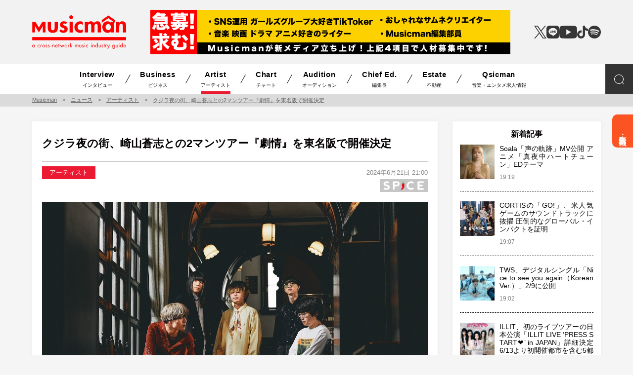

--- FILE ---
content_type: text/html; charset=UTF-8
request_url: https://www.musicman.co.jp/artist/622126
body_size: 23090
content:
<!DOCTYPE html>
<html lang="ja">
<head>
<meta charset="UTF-8">
<meta http-equiv="X-UA-Compatible" content="IE=edge">
<meta name="viewport" content="width=device-width, initial-scale=1.0">
<meta name="description" content="クジラ夜の街 クジラ夜の街が、バンドの結成記念日となる 6月21日にLINE CUBE SHIBUYA（渋谷公会堂）でワンマンライブ『7歳』を開催。そのライブ中にシンガーソングライターの崎山蒼志と2マンツアー『SMA 50th Annive...... | Musicman">
<meta name="robots" content="index, follow">
<meta name="format-detection" content="telephone=no, address=no, email=no">

<script async src="https://www.googletagmanager.com/gtag/js?id=G-QP69TTCW9F"></script>
<script>
  window.dataLayer = window.dataLayer || [];
  function gtag(){dataLayer.push(arguments);}
  gtag('js', new Date());

  gtag('config', 'G-QP69TTCW9F');
</script>

<!-- favicon 152x152 png -->
<link rel="icon" type="image/png" href="https://www.musicman.co.jp/wp-content/themes/musicman/img/favicon.png">
<link rel="apple-touch-icon" href="https://www.musicman.co.jp/wp-content/themes/musicman/img/favicon.png">

<link rel="stylesheet" href="https://www.musicman.co.jp/wp-content/themes/musicman/css/reset.css">
<link rel="stylesheet" href="https://www.musicman.co.jp/wp-content/themes/musicman/style_sp.css?v=251112033656" media="screen and (max-width: 960px)">
<link rel="stylesheet" href="https://www.musicman.co.jp/wp-content/themes/musicman/style.css?v=251112033656" media="print, screen and (min-width: 960px)">


<link rel="alternate" type="application/rss+xml" title="Musicman RSS Feed" href="https://www.musicman.co.jp/feed">
<link rel="pingback" href="https://www.musicman.co.jp/xmlrpc.php">
<title>クジラ夜の街、崎山蒼志との2マンツアー『劇情』を東名阪で開催決定 | Musicman</title>
<meta name='robots' content='max-image-preview:large' />
<link rel="alternate" title="oEmbed (JSON)" type="application/json+oembed" href="https://www.musicman.co.jp/wp-json/oembed/1.0/embed?url=https%3A%2F%2Fwww.musicman.co.jp%2Fartist%2F622126" />
<link rel="alternate" title="oEmbed (XML)" type="text/xml+oembed" href="https://www.musicman.co.jp/wp-json/oembed/1.0/embed?url=https%3A%2F%2Fwww.musicman.co.jp%2Fartist%2F622126&#038;format=xml" />
		<!-- This site uses the Google Analytics by ExactMetrics plugin v8.11.1 - Using Analytics tracking - https://www.exactmetrics.com/ -->
							<script src="//www.googletagmanager.com/gtag/js?id=G-LYHMVWR9KM"  data-cfasync="false" data-wpfc-render="false" type="text/javascript" async></script>
			<script data-cfasync="false" data-wpfc-render="false" type="text/javascript">
				var em_version = '8.11.1';
				var em_track_user = true;
				var em_no_track_reason = '';
								var ExactMetricsDefaultLocations = {"page_location":"https:\/\/www.musicman.co.jp\/artist\/622126\/"};
								if ( typeof ExactMetricsPrivacyGuardFilter === 'function' ) {
					var ExactMetricsLocations = (typeof ExactMetricsExcludeQuery === 'object') ? ExactMetricsPrivacyGuardFilter( ExactMetricsExcludeQuery ) : ExactMetricsPrivacyGuardFilter( ExactMetricsDefaultLocations );
				} else {
					var ExactMetricsLocations = (typeof ExactMetricsExcludeQuery === 'object') ? ExactMetricsExcludeQuery : ExactMetricsDefaultLocations;
				}

								var disableStrs = [
										'ga-disable-G-LYHMVWR9KM',
									];

				/* Function to detect opted out users */
				function __gtagTrackerIsOptedOut() {
					for (var index = 0; index < disableStrs.length; index++) {
						if (document.cookie.indexOf(disableStrs[index] + '=true') > -1) {
							return true;
						}
					}

					return false;
				}

				/* Disable tracking if the opt-out cookie exists. */
				if (__gtagTrackerIsOptedOut()) {
					for (var index = 0; index < disableStrs.length; index++) {
						window[disableStrs[index]] = true;
					}
				}

				/* Opt-out function */
				function __gtagTrackerOptout() {
					for (var index = 0; index < disableStrs.length; index++) {
						document.cookie = disableStrs[index] + '=true; expires=Thu, 31 Dec 2099 23:59:59 UTC; path=/';
						window[disableStrs[index]] = true;
					}
				}

				if ('undefined' === typeof gaOptout) {
					function gaOptout() {
						__gtagTrackerOptout();
					}
				}
								window.dataLayer = window.dataLayer || [];

				window.ExactMetricsDualTracker = {
					helpers: {},
					trackers: {},
				};
				if (em_track_user) {
					function __gtagDataLayer() {
						dataLayer.push(arguments);
					}

					function __gtagTracker(type, name, parameters) {
						if (!parameters) {
							parameters = {};
						}

						if (parameters.send_to) {
							__gtagDataLayer.apply(null, arguments);
							return;
						}

						if (type === 'event') {
														parameters.send_to = exactmetrics_frontend.v4_id;
							var hookName = name;
							if (typeof parameters['event_category'] !== 'undefined') {
								hookName = parameters['event_category'] + ':' + name;
							}

							if (typeof ExactMetricsDualTracker.trackers[hookName] !== 'undefined') {
								ExactMetricsDualTracker.trackers[hookName](parameters);
							} else {
								__gtagDataLayer('event', name, parameters);
							}
							
						} else {
							__gtagDataLayer.apply(null, arguments);
						}
					}

					__gtagTracker('js', new Date());
					__gtagTracker('set', {
						'developer_id.dNDMyYj': true,
											});
					if ( ExactMetricsLocations.page_location ) {
						__gtagTracker('set', ExactMetricsLocations);
					}
										__gtagTracker('config', 'G-LYHMVWR9KM', {"forceSSL":"true"} );
										window.gtag = __gtagTracker;										(function () {
						/* https://developers.google.com/analytics/devguides/collection/analyticsjs/ */
						/* ga and __gaTracker compatibility shim. */
						var noopfn = function () {
							return null;
						};
						var newtracker = function () {
							return new Tracker();
						};
						var Tracker = function () {
							return null;
						};
						var p = Tracker.prototype;
						p.get = noopfn;
						p.set = noopfn;
						p.send = function () {
							var args = Array.prototype.slice.call(arguments);
							args.unshift('send');
							__gaTracker.apply(null, args);
						};
						var __gaTracker = function () {
							var len = arguments.length;
							if (len === 0) {
								return;
							}
							var f = arguments[len - 1];
							if (typeof f !== 'object' || f === null || typeof f.hitCallback !== 'function') {
								if ('send' === arguments[0]) {
									var hitConverted, hitObject = false, action;
									if ('event' === arguments[1]) {
										if ('undefined' !== typeof arguments[3]) {
											hitObject = {
												'eventAction': arguments[3],
												'eventCategory': arguments[2],
												'eventLabel': arguments[4],
												'value': arguments[5] ? arguments[5] : 1,
											}
										}
									}
									if ('pageview' === arguments[1]) {
										if ('undefined' !== typeof arguments[2]) {
											hitObject = {
												'eventAction': 'page_view',
												'page_path': arguments[2],
											}
										}
									}
									if (typeof arguments[2] === 'object') {
										hitObject = arguments[2];
									}
									if (typeof arguments[5] === 'object') {
										Object.assign(hitObject, arguments[5]);
									}
									if ('undefined' !== typeof arguments[1].hitType) {
										hitObject = arguments[1];
										if ('pageview' === hitObject.hitType) {
											hitObject.eventAction = 'page_view';
										}
									}
									if (hitObject) {
										action = 'timing' === arguments[1].hitType ? 'timing_complete' : hitObject.eventAction;
										hitConverted = mapArgs(hitObject);
										__gtagTracker('event', action, hitConverted);
									}
								}
								return;
							}

							function mapArgs(args) {
								var arg, hit = {};
								var gaMap = {
									'eventCategory': 'event_category',
									'eventAction': 'event_action',
									'eventLabel': 'event_label',
									'eventValue': 'event_value',
									'nonInteraction': 'non_interaction',
									'timingCategory': 'event_category',
									'timingVar': 'name',
									'timingValue': 'value',
									'timingLabel': 'event_label',
									'page': 'page_path',
									'location': 'page_location',
									'title': 'page_title',
									'referrer' : 'page_referrer',
								};
								for (arg in args) {
																		if (!(!args.hasOwnProperty(arg) || !gaMap.hasOwnProperty(arg))) {
										hit[gaMap[arg]] = args[arg];
									} else {
										hit[arg] = args[arg];
									}
								}
								return hit;
							}

							try {
								f.hitCallback();
							} catch (ex) {
							}
						};
						__gaTracker.create = newtracker;
						__gaTracker.getByName = newtracker;
						__gaTracker.getAll = function () {
							return [];
						};
						__gaTracker.remove = noopfn;
						__gaTracker.loaded = true;
						window['__gaTracker'] = __gaTracker;
					})();
									} else {
										console.log("");
					(function () {
						function __gtagTracker() {
							return null;
						}

						window['__gtagTracker'] = __gtagTracker;
						window['gtag'] = __gtagTracker;
					})();
									}
			</script>
							<!-- / Google Analytics by ExactMetrics -->
		<style id='wp-img-auto-sizes-contain-inline-css' type='text/css'>
img:is([sizes=auto i],[sizes^="auto," i]){contain-intrinsic-size:3000px 1500px}
/*# sourceURL=wp-img-auto-sizes-contain-inline-css */
</style>
<style id='wp-block-library-inline-css' type='text/css'>
:root{--wp-block-synced-color:#7a00df;--wp-block-synced-color--rgb:122,0,223;--wp-bound-block-color:var(--wp-block-synced-color);--wp-editor-canvas-background:#ddd;--wp-admin-theme-color:#007cba;--wp-admin-theme-color--rgb:0,124,186;--wp-admin-theme-color-darker-10:#006ba1;--wp-admin-theme-color-darker-10--rgb:0,107,160.5;--wp-admin-theme-color-darker-20:#005a87;--wp-admin-theme-color-darker-20--rgb:0,90,135;--wp-admin-border-width-focus:2px}@media (min-resolution:192dpi){:root{--wp-admin-border-width-focus:1.5px}}.wp-element-button{cursor:pointer}:root .has-very-light-gray-background-color{background-color:#eee}:root .has-very-dark-gray-background-color{background-color:#313131}:root .has-very-light-gray-color{color:#eee}:root .has-very-dark-gray-color{color:#313131}:root .has-vivid-green-cyan-to-vivid-cyan-blue-gradient-background{background:linear-gradient(135deg,#00d084,#0693e3)}:root .has-purple-crush-gradient-background{background:linear-gradient(135deg,#34e2e4,#4721fb 50%,#ab1dfe)}:root .has-hazy-dawn-gradient-background{background:linear-gradient(135deg,#faaca8,#dad0ec)}:root .has-subdued-olive-gradient-background{background:linear-gradient(135deg,#fafae1,#67a671)}:root .has-atomic-cream-gradient-background{background:linear-gradient(135deg,#fdd79a,#004a59)}:root .has-nightshade-gradient-background{background:linear-gradient(135deg,#330968,#31cdcf)}:root .has-midnight-gradient-background{background:linear-gradient(135deg,#020381,#2874fc)}:root{--wp--preset--font-size--normal:16px;--wp--preset--font-size--huge:42px}.has-regular-font-size{font-size:1em}.has-larger-font-size{font-size:2.625em}.has-normal-font-size{font-size:var(--wp--preset--font-size--normal)}.has-huge-font-size{font-size:var(--wp--preset--font-size--huge)}.has-text-align-center{text-align:center}.has-text-align-left{text-align:left}.has-text-align-right{text-align:right}.has-fit-text{white-space:nowrap!important}#end-resizable-editor-section{display:none}.aligncenter{clear:both}.items-justified-left{justify-content:flex-start}.items-justified-center{justify-content:center}.items-justified-right{justify-content:flex-end}.items-justified-space-between{justify-content:space-between}.screen-reader-text{border:0;clip-path:inset(50%);height:1px;margin:-1px;overflow:hidden;padding:0;position:absolute;width:1px;word-wrap:normal!important}.screen-reader-text:focus{background-color:#ddd;clip-path:none;color:#444;display:block;font-size:1em;height:auto;left:5px;line-height:normal;padding:15px 23px 14px;text-decoration:none;top:5px;width:auto;z-index:100000}html :where(.has-border-color){border-style:solid}html :where([style*=border-top-color]){border-top-style:solid}html :where([style*=border-right-color]){border-right-style:solid}html :where([style*=border-bottom-color]){border-bottom-style:solid}html :where([style*=border-left-color]){border-left-style:solid}html :where([style*=border-width]){border-style:solid}html :where([style*=border-top-width]){border-top-style:solid}html :where([style*=border-right-width]){border-right-style:solid}html :where([style*=border-bottom-width]){border-bottom-style:solid}html :where([style*=border-left-width]){border-left-style:solid}html :where(img[class*=wp-image-]){height:auto;max-width:100%}:where(figure){margin:0 0 1em}html :where(.is-position-sticky){--wp-admin--admin-bar--position-offset:var(--wp-admin--admin-bar--height,0px)}@media screen and (max-width:600px){html :where(.is-position-sticky){--wp-admin--admin-bar--position-offset:0px}}

/*# sourceURL=wp-block-library-inline-css */
</style><style id='global-styles-inline-css' type='text/css'>
:root{--wp--preset--aspect-ratio--square: 1;--wp--preset--aspect-ratio--4-3: 4/3;--wp--preset--aspect-ratio--3-4: 3/4;--wp--preset--aspect-ratio--3-2: 3/2;--wp--preset--aspect-ratio--2-3: 2/3;--wp--preset--aspect-ratio--16-9: 16/9;--wp--preset--aspect-ratio--9-16: 9/16;--wp--preset--color--black: #000000;--wp--preset--color--cyan-bluish-gray: #abb8c3;--wp--preset--color--white: #ffffff;--wp--preset--color--pale-pink: #f78da7;--wp--preset--color--vivid-red: #cf2e2e;--wp--preset--color--luminous-vivid-orange: #ff6900;--wp--preset--color--luminous-vivid-amber: #fcb900;--wp--preset--color--light-green-cyan: #7bdcb5;--wp--preset--color--vivid-green-cyan: #00d084;--wp--preset--color--pale-cyan-blue: #8ed1fc;--wp--preset--color--vivid-cyan-blue: #0693e3;--wp--preset--color--vivid-purple: #9b51e0;--wp--preset--gradient--vivid-cyan-blue-to-vivid-purple: linear-gradient(135deg,rgb(6,147,227) 0%,rgb(155,81,224) 100%);--wp--preset--gradient--light-green-cyan-to-vivid-green-cyan: linear-gradient(135deg,rgb(122,220,180) 0%,rgb(0,208,130) 100%);--wp--preset--gradient--luminous-vivid-amber-to-luminous-vivid-orange: linear-gradient(135deg,rgb(252,185,0) 0%,rgb(255,105,0) 100%);--wp--preset--gradient--luminous-vivid-orange-to-vivid-red: linear-gradient(135deg,rgb(255,105,0) 0%,rgb(207,46,46) 100%);--wp--preset--gradient--very-light-gray-to-cyan-bluish-gray: linear-gradient(135deg,rgb(238,238,238) 0%,rgb(169,184,195) 100%);--wp--preset--gradient--cool-to-warm-spectrum: linear-gradient(135deg,rgb(74,234,220) 0%,rgb(151,120,209) 20%,rgb(207,42,186) 40%,rgb(238,44,130) 60%,rgb(251,105,98) 80%,rgb(254,248,76) 100%);--wp--preset--gradient--blush-light-purple: linear-gradient(135deg,rgb(255,206,236) 0%,rgb(152,150,240) 100%);--wp--preset--gradient--blush-bordeaux: linear-gradient(135deg,rgb(254,205,165) 0%,rgb(254,45,45) 50%,rgb(107,0,62) 100%);--wp--preset--gradient--luminous-dusk: linear-gradient(135deg,rgb(255,203,112) 0%,rgb(199,81,192) 50%,rgb(65,88,208) 100%);--wp--preset--gradient--pale-ocean: linear-gradient(135deg,rgb(255,245,203) 0%,rgb(182,227,212) 50%,rgb(51,167,181) 100%);--wp--preset--gradient--electric-grass: linear-gradient(135deg,rgb(202,248,128) 0%,rgb(113,206,126) 100%);--wp--preset--gradient--midnight: linear-gradient(135deg,rgb(2,3,129) 0%,rgb(40,116,252) 100%);--wp--preset--font-size--small: 13px;--wp--preset--font-size--medium: 20px;--wp--preset--font-size--large: 36px;--wp--preset--font-size--x-large: 42px;--wp--preset--spacing--20: 0.44rem;--wp--preset--spacing--30: 0.67rem;--wp--preset--spacing--40: 1rem;--wp--preset--spacing--50: 1.5rem;--wp--preset--spacing--60: 2.25rem;--wp--preset--spacing--70: 3.38rem;--wp--preset--spacing--80: 5.06rem;--wp--preset--shadow--natural: 6px 6px 9px rgba(0, 0, 0, 0.2);--wp--preset--shadow--deep: 12px 12px 50px rgba(0, 0, 0, 0.4);--wp--preset--shadow--sharp: 6px 6px 0px rgba(0, 0, 0, 0.2);--wp--preset--shadow--outlined: 6px 6px 0px -3px rgb(255, 255, 255), 6px 6px rgb(0, 0, 0);--wp--preset--shadow--crisp: 6px 6px 0px rgb(0, 0, 0);}:where(.is-layout-flex){gap: 0.5em;}:where(.is-layout-grid){gap: 0.5em;}body .is-layout-flex{display: flex;}.is-layout-flex{flex-wrap: wrap;align-items: center;}.is-layout-flex > :is(*, div){margin: 0;}body .is-layout-grid{display: grid;}.is-layout-grid > :is(*, div){margin: 0;}:where(.wp-block-columns.is-layout-flex){gap: 2em;}:where(.wp-block-columns.is-layout-grid){gap: 2em;}:where(.wp-block-post-template.is-layout-flex){gap: 1.25em;}:where(.wp-block-post-template.is-layout-grid){gap: 1.25em;}.has-black-color{color: var(--wp--preset--color--black) !important;}.has-cyan-bluish-gray-color{color: var(--wp--preset--color--cyan-bluish-gray) !important;}.has-white-color{color: var(--wp--preset--color--white) !important;}.has-pale-pink-color{color: var(--wp--preset--color--pale-pink) !important;}.has-vivid-red-color{color: var(--wp--preset--color--vivid-red) !important;}.has-luminous-vivid-orange-color{color: var(--wp--preset--color--luminous-vivid-orange) !important;}.has-luminous-vivid-amber-color{color: var(--wp--preset--color--luminous-vivid-amber) !important;}.has-light-green-cyan-color{color: var(--wp--preset--color--light-green-cyan) !important;}.has-vivid-green-cyan-color{color: var(--wp--preset--color--vivid-green-cyan) !important;}.has-pale-cyan-blue-color{color: var(--wp--preset--color--pale-cyan-blue) !important;}.has-vivid-cyan-blue-color{color: var(--wp--preset--color--vivid-cyan-blue) !important;}.has-vivid-purple-color{color: var(--wp--preset--color--vivid-purple) !important;}.has-black-background-color{background-color: var(--wp--preset--color--black) !important;}.has-cyan-bluish-gray-background-color{background-color: var(--wp--preset--color--cyan-bluish-gray) !important;}.has-white-background-color{background-color: var(--wp--preset--color--white) !important;}.has-pale-pink-background-color{background-color: var(--wp--preset--color--pale-pink) !important;}.has-vivid-red-background-color{background-color: var(--wp--preset--color--vivid-red) !important;}.has-luminous-vivid-orange-background-color{background-color: var(--wp--preset--color--luminous-vivid-orange) !important;}.has-luminous-vivid-amber-background-color{background-color: var(--wp--preset--color--luminous-vivid-amber) !important;}.has-light-green-cyan-background-color{background-color: var(--wp--preset--color--light-green-cyan) !important;}.has-vivid-green-cyan-background-color{background-color: var(--wp--preset--color--vivid-green-cyan) !important;}.has-pale-cyan-blue-background-color{background-color: var(--wp--preset--color--pale-cyan-blue) !important;}.has-vivid-cyan-blue-background-color{background-color: var(--wp--preset--color--vivid-cyan-blue) !important;}.has-vivid-purple-background-color{background-color: var(--wp--preset--color--vivid-purple) !important;}.has-black-border-color{border-color: var(--wp--preset--color--black) !important;}.has-cyan-bluish-gray-border-color{border-color: var(--wp--preset--color--cyan-bluish-gray) !important;}.has-white-border-color{border-color: var(--wp--preset--color--white) !important;}.has-pale-pink-border-color{border-color: var(--wp--preset--color--pale-pink) !important;}.has-vivid-red-border-color{border-color: var(--wp--preset--color--vivid-red) !important;}.has-luminous-vivid-orange-border-color{border-color: var(--wp--preset--color--luminous-vivid-orange) !important;}.has-luminous-vivid-amber-border-color{border-color: var(--wp--preset--color--luminous-vivid-amber) !important;}.has-light-green-cyan-border-color{border-color: var(--wp--preset--color--light-green-cyan) !important;}.has-vivid-green-cyan-border-color{border-color: var(--wp--preset--color--vivid-green-cyan) !important;}.has-pale-cyan-blue-border-color{border-color: var(--wp--preset--color--pale-cyan-blue) !important;}.has-vivid-cyan-blue-border-color{border-color: var(--wp--preset--color--vivid-cyan-blue) !important;}.has-vivid-purple-border-color{border-color: var(--wp--preset--color--vivid-purple) !important;}.has-vivid-cyan-blue-to-vivid-purple-gradient-background{background: var(--wp--preset--gradient--vivid-cyan-blue-to-vivid-purple) !important;}.has-light-green-cyan-to-vivid-green-cyan-gradient-background{background: var(--wp--preset--gradient--light-green-cyan-to-vivid-green-cyan) !important;}.has-luminous-vivid-amber-to-luminous-vivid-orange-gradient-background{background: var(--wp--preset--gradient--luminous-vivid-amber-to-luminous-vivid-orange) !important;}.has-luminous-vivid-orange-to-vivid-red-gradient-background{background: var(--wp--preset--gradient--luminous-vivid-orange-to-vivid-red) !important;}.has-very-light-gray-to-cyan-bluish-gray-gradient-background{background: var(--wp--preset--gradient--very-light-gray-to-cyan-bluish-gray) !important;}.has-cool-to-warm-spectrum-gradient-background{background: var(--wp--preset--gradient--cool-to-warm-spectrum) !important;}.has-blush-light-purple-gradient-background{background: var(--wp--preset--gradient--blush-light-purple) !important;}.has-blush-bordeaux-gradient-background{background: var(--wp--preset--gradient--blush-bordeaux) !important;}.has-luminous-dusk-gradient-background{background: var(--wp--preset--gradient--luminous-dusk) !important;}.has-pale-ocean-gradient-background{background: var(--wp--preset--gradient--pale-ocean) !important;}.has-electric-grass-gradient-background{background: var(--wp--preset--gradient--electric-grass) !important;}.has-midnight-gradient-background{background: var(--wp--preset--gradient--midnight) !important;}.has-small-font-size{font-size: var(--wp--preset--font-size--small) !important;}.has-medium-font-size{font-size: var(--wp--preset--font-size--medium) !important;}.has-large-font-size{font-size: var(--wp--preset--font-size--large) !important;}.has-x-large-font-size{font-size: var(--wp--preset--font-size--x-large) !important;}
/*# sourceURL=global-styles-inline-css */
</style>

<style id='classic-theme-styles-inline-css' type='text/css'>
/*! This file is auto-generated */
.wp-block-button__link{color:#fff;background-color:#32373c;border-radius:9999px;box-shadow:none;text-decoration:none;padding:calc(.667em + 2px) calc(1.333em + 2px);font-size:1.125em}.wp-block-file__button{background:#32373c;color:#fff;text-decoration:none}
/*# sourceURL=/wp-includes/css/classic-themes.min.css */
</style>
<link rel='stylesheet' id='contact-form-7-css' href='https://www.musicman.co.jp/wp-content/plugins/contact-form-7/includes/css/styles.css?ver=6.1.4' type='text/css' media='all' />
<script type="text/javascript" src="https://cdnjs.cloudflare.com/ajax/libs/jquery/3.4.1/jquery.min.js?ver=3.4.1" id="jquery-js"></script>
<script type="text/javascript" src="https://cdnjs.cloudflare.com/ajax/libs/object-fit-images/3.2.4/ofi.min.js?ver=6.9" id="object-fit-images-js"></script>
<script type="text/javascript" src="https://www.musicman.co.jp/wp-content/plugins/google-analytics-dashboard-for-wp/assets/js/frontend-gtag.min.js?ver=8.11.1" id="exactmetrics-frontend-script-js" async="async" data-wp-strategy="async"></script>
<script data-cfasync="false" data-wpfc-render="false" type="text/javascript" id='exactmetrics-frontend-script-js-extra'>/* <![CDATA[ */
var exactmetrics_frontend = {"js_events_tracking":"true","download_extensions":"zip,mp3,mpeg,pdf,docx,pptx,xlsx,rar","inbound_paths":"[]","home_url":"https:\/\/www.musicman.co.jp","hash_tracking":"false","v4_id":"G-LYHMVWR9KM"};/* ]]> */
</script>
<meta property="og:locale" content="ja_JP">
<meta property="og:type" content="article">
<meta property="og:site_name" content="音楽業界総合情報サイト | Musicman">
<meta property="og:title" content="クジラ夜の街、崎山蒼志との2マンツアー『劇情』を東名阪で開催決定 | Musicman">
<meta property="og:description" content="クジラ夜の街 クジラ夜の街が、バンドの結成記念日となる 6月21日にLINE CUBE SHIBUYA（渋谷公会堂）でワンマンライブ『7歳』を開催。そのライブ中にシンガーソングライターの崎山蒼志と2マンツアー『SMA 50th Annive...... | Musicman">
<meta property="og:url" content="https://www.musicman.co.jp/artist/622126">
<meta property="og:image" content="https://www.musicman.co.jp/wp-content/uploads/2024/06/nr5YLpjVRxi9xPudKq36SX5dzcvmD2XqgLDqI5ILbEV1VaQ9ObLSoXmrm2U8pw3r-1200x630.jpeg">
<meta name="twitter:card" content="summary_large_image">

<style>
  header {background-color: #f2f2f2}  header svg {fill: #ff0000}  header #header_top_logo_type {color: #ff0000}</style>
<link rel="stylesheet" href="https://cdnjs.cloudflare.com/ajax/libs/magnific-popup.js/1.1.0/magnific-popup.min.css">
<script src="https://cdnjs.cloudflare.com/ajax/libs/magnific-popup.js/1.1.0/jquery.magnific-popup.min.js"></script>
</head>
<body class="wp-singular artist-template-default single single-artist postid-622126 wp-theme-musicman">
<div id="wrap">

<div id="fb-root"></div>
<script async defer crossorigin="anonymous" src="https://connect.facebook.net/ja_JP/sdk.js#xfbml=1&version=v22.0"></script>

<div id="sns_fixed_box">
    <p><a href="https://www.musicman.co.jp/advertise/">広告・取材掲載</a></p>
</div>

<p id="btn_totop" class="sp_only"><a href="#"><svg xmlns="http://www.w3.org/2000/svg" viewBox="0 0 24 24"><path d="M0 16.67l2.829 2.83 9.175-9.339 9.167 9.339 2.829-2.83-11.996-12.17z"/></svg></a></p>

<header id="is_header_banner">
	<section id="header_top">
		<div id="header_top_logo">
			<p id="header_top_logo_mark"><a href="https://www.musicman.co.jp/" class="opa"><?xml version="1.0" encoding="UTF-8"?>
<svg xmlns="http://www.w3.org/2000/svg" viewBox="0 0 104.69 37.19">
  <g>
    <path d="M2.41,33.06h-.01c-.24-.31-.6-.5-1-.5-.87,0-1.4.71-1.4,1.54s.54,1.53,1.4,1.53c.41,0,.75-.16,1-.48h.01v.4h.5v-2.91h-.5v.41ZM1.46,35.18c-.62,0-.95-.54-.95-1.11,0-.54.37-1.05.95-1.05.61,0,.98.47.98,1.06s-.34,1.1-.98,1.1Z"/>
    <path d="M7.59,33.02c.39,0,.67.2.91.49h.01v-.66c-.26-.19-.58-.29-.9-.29-.85,0-1.55.67-1.55,1.54s.67,1.54,1.55,1.54c.34,0,.64-.11.92-.3v-.66h-.01c-.24.32-.53.5-.95.5-.61,0-1.01-.5-1.01-1.08s.43-1.08,1.03-1.08Z"/>
    <path d="M9.87,32.96h-.01v-.32h-.5v2.91h.5v-1.46c0-.38.02-1.08.57-1.08.13,0,.2.06.3.13l.23-.46c-.14-.07-.28-.13-.45-.13-.32,0-.47.17-.65.4Z"/>
    <path d="M12.83,32.56c-.86,0-1.53.68-1.53,1.54s.68,1.53,1.53,1.53,1.52-.68,1.52-1.53-.67-1.54-1.52-1.54ZM12.83,35.18c-.61,0-1.04-.48-1.04-1.08s.42-1.08,1.04-1.08,1.03.49,1.03,1.08-.42,1.08-1.03,1.08Z"/>
    <path d="M15.92,35.18c-.32,0-.47-.19-.59-.47l-.44.19c.15.46.54.74,1.03.74.54,0,.98-.4.98-.95,0-.49-.33-.69-.68-.84-.34-.14-.68-.24-.68-.5,0-.19.19-.33.36-.33s.33.14.4.3l.41-.21c-.13-.3-.44-.54-.77-.54-.47,0-.87.33-.87.82,0,.92,1.31.7,1.31,1.35,0,.27-.2.45-.47.45Z"/>
    <path d="M19.46,34.69c0-.49-.33-.69-.68-.84-.34-.14-.67-.24-.67-.5,0-.19.18-.33.36-.33s.33.14.4.3l.41-.21c-.13-.3-.44-.54-.77-.54-.47,0-.87.33-.87.82,0,.92,1.31.7,1.31,1.35,0,.27-.2.45-.47.45-.33,0-.47-.19-.6-.47l-.44.19c.16.46.54.74,1.03.74.54,0,.98-.4.98-.95Z"/>
    <rect x="20.21" y="33.83" width="1.27" height=".46"/>
    <path d="M24.38,33.91v1.64h.5v-1.73c0-.68-.19-1.27-.99-1.27-.36,0-.62.16-.83.43h-.01v-.35h-.49v2.91h.49v-1.38c0-.52.04-1.15.73-1.15.58,0,.61.42.61.89Z"/>
    <path d="M28.42,34.82l-.42-.24c-.19.34-.47.6-.89.6-.56,0-.95-.43-.96-.97h2.29c.05-.87-.45-1.64-1.38-1.64s-1.41.71-1.41,1.57.56,1.5,1.42,1.5c.6,0,1.06-.3,1.34-.82ZM27.07,33.02c.44,0,.79.34.86.76h-1.74c.06-.42.46-.76.89-.76Z"/>
    <polygon points="30.03 35.55 30.03 33.1 30.55 33.1 30.55 32.65 30.03 32.65 30.03 31.59 29.53 31.59 29.53 32.65 29.23 32.65 29.23 33.1 29.53 33.1 29.53 35.55 30.03 35.55"/>
    <polygon points="35.23 32.65 34.36 34.61 33.45 32.42 32.54 34.61 31.68 32.65 31.12 32.65 32.55 35.76 33.45 33.59 34.34 35.76 35.79 32.65 35.23 32.65"/>
    <path d="M36.11,34.11c0,.85.68,1.53,1.53,1.53s1.53-.68,1.53-1.53-.68-1.54-1.53-1.54-1.53.68-1.53,1.54ZM38.67,34.1c0,.6-.42,1.08-1.03,1.08s-1.04-.48-1.04-1.08.42-1.08,1.04-1.08,1.03.49,1.03,1.08Z"/>
    <path d="M40.02,32.65v2.91h.49v-1.46c0-.38.02-1.08.57-1.08.13,0,.2.06.3.13l.23-.46c-.14-.07-.28-.13-.45-.13-.32,0-.47.17-.64.4h-.02v-.32h-.49Z"/>
    <polygon points="44.5 32.65 43.83 32.65 42.77 33.72 42.77 30.44 42.28 30.44 42.28 35.55 42.77 35.55 42.77 34.36 42.91 34.23 44.07 35.55 44.73 35.55 43.25 33.88 44.5 32.65"/>
    <path d="M51.55,35.55v-1.77c0-.61-.19-1.22-.93-1.22-.35,0-.7.16-.87.48-.15-.3-.46-.48-.81-.48-.29,0-.54.16-.7.4h-.01v-.32h-.49v2.91h.49v-1.5c0-.44.06-1.03.64-1.03.48,0,.52.52.52.88v1.65h.5v-1.54c0-.45.06-1,.63-1,.51,0,.54.47.54.84v1.69h.49Z"/>
    <path d="M54.36,34.27c0,.49-.05.91-.66.91s-.66-.42-.66-.91v-1.62h-.5v1.68c0,.77.29,1.32,1.15,1.32s1.15-.54,1.15-1.32v-1.68h-.5v1.62Z"/>
    <path d="M56.95,33.85c-.34-.14-.67-.24-.67-.5,0-.19.18-.33.36-.33s.32.14.39.3l.41-.21c-.13-.3-.44-.54-.77-.54-.47,0-.87.33-.87.82,0,.92,1.31.7,1.31,1.35,0,.27-.2.45-.47.45-.33,0-.47-.19-.6-.47l-.44.19c.16.46.54.74,1.03.74.54,0,.99-.4.99-.95,0-.49-.34-.69-.68-.84Z"/>
    <rect x="58.5" y="32.65" width=".5" height="2.91"/>
    <path d="M59.1,31.55c0-.19-.16-.35-.35-.35s-.35.16-.35.35.16.35.35.35.35-.16.35-.35Z"/>
    <path d="M61.37,33.02c.39,0,.67.2.9.49h.01v-.66c-.26-.19-.58-.29-.9-.29-.85,0-1.55.67-1.55,1.54s.67,1.54,1.55,1.54c.35,0,.64-.11.92-.3v-.66h-.01c-.24.32-.53.5-.95.5-.6,0-1-.5-1-1.08s.43-1.08,1.03-1.08Z"/>
    <path d="M65.95,31.19c-.2,0-.36.16-.36.35s.16.35.36.35.35-.16.35-.35-.16-.35-.35-.35Z"/>
    <rect x="65.7" y="32.65" width=".49" height="2.91"/>
    <path d="M69.55,35.55v-1.73c0-.68-.18-1.27-.99-1.27-.36,0-.62.16-.83.43h-.01v-.35h-.49v2.91h.49v-1.38c0-.52.04-1.15.73-1.15.58,0,.61.42.61.89v1.64h.5Z"/>
    <path d="M73.24,35.55v-5.11h-.49v2.62h-.01c-.24-.31-.61-.5-1-.5-.87,0-1.4.71-1.4,1.54s.54,1.53,1.39,1.53c.4,0,.76-.17,1-.48h.01v.4h.49ZM71.8,35.18c-.62,0-.96-.54-.96-1.11,0-.54.37-1.05.95-1.05.61,0,.98.47.98,1.06s-.33,1.1-.97,1.1Z"/>
    <path d="M76.51,34.32v-1.68h-.5v1.62c0,.49-.06.91-.66.91s-.66-.42-.66-.91v-1.62h-.49v1.68c0,.77.29,1.32,1.15,1.32s1.15-.54,1.15-1.32Z"/>
    <path d="M78.3,35.18c-.33,0-.47-.19-.59-.47l-.44.19c.16.46.54.74,1.03.74.54,0,.98-.4.98-.95,0-.49-.34-.69-.68-.84-.34-.14-.67-.24-.67-.5,0-.19.18-.33.36-.33s.33.14.39.3l.42-.21c-.13-.3-.44-.54-.77-.54-.47,0-.87.33-.87.82,0,.92,1.31.7,1.31,1.35,0,.27-.21.45-.47.45Z"/>
    <polygon points="81.11 32.65 80.59 32.65 80.59 31.59 80.09 31.59 80.09 32.65 79.79 32.65 79.79 33.1 80.09 33.1 80.09 35.55 80.59 35.55 80.59 33.1 81.11 33.1 81.11 32.65"/>
    <path d="M81.72,32.65v2.91h.5v-1.46c0-.38.03-1.08.57-1.08.13,0,.2.06.29.13l.23-.46c-.14-.07-.28-.13-.45-.13-.32,0-.47.17-.65.4h-.01v-.32h-.5Z"/>
    <polygon points="84.48 37.19 86.63 32.65 86.07 32.65 85.13 34.73 84.1 32.65 83.53 32.65 84.86 35.28 83.92 37.19 84.48 37.19"/>
    <path d="M90.81,36.72c-.53,0-.92-.34-.93-.88h-.5c.02.82.62,1.34,1.43,1.34.44,0,.86-.17,1.12-.52.3-.38.3-.79.3-1.25v-2.77h-.5v.41h-.01c-.24-.32-.59-.5-.99-.5-.86,0-1.4.73-1.4,1.55s.54,1.53,1.39,1.53c.39,0,.77-.18,1.01-.48h.01v.34c0,.66-.16,1.23-.94,1.23ZM90.8,35.18c-.62,0-.95-.54-.95-1.11,0-.54.37-1.05.95-1.05.61,0,.98.47.98,1.06s-.34,1.1-.98,1.1Z"/>
    <path d="M95.57,32.65h-.5v1.62c0,.49-.06.91-.66.91s-.66-.42-.66-.91v-1.62h-.5v1.68c0,.77.29,1.32,1.15,1.32s1.15-.54,1.15-1.32v-1.68Z"/>
    <path d="M96.91,31.19c-.19,0-.35.16-.35.35s.16.35.35.35.35-.16.35-.35-.16-.35-.35-.35Z"/>
    <rect x="96.66" y="32.65" width=".5" height="2.91"/>
    <path d="M100.43,35.15h.01v.4h.5v-5.11h-.5v2.62h-.01c-.23-.31-.61-.5-1-.5-.87,0-1.4.71-1.4,1.54s.54,1.53,1.39,1.53c.4,0,.76-.17,1.01-.48ZM98.54,34.07c0-.54.37-1.05.95-1.05.61,0,.98.47.98,1.06s-.34,1.1-.97,1.1-.96-.54-.96-1.11Z"/>
    <path d="M104.55,34.82l-.42-.24c-.19.34-.46.6-.89.6-.56,0-.95-.43-.95-.97h2.29c.05-.87-.45-1.64-1.38-1.64s-1.41.71-1.41,1.57.56,1.5,1.43,1.5c.59,0,1.06-.3,1.34-.82ZM103.2,33.02c.44,0,.79.34.86.76h-1.74c.06-.42.46-.76.89-.76Z"/>
    <rect x=".08" y="24.16" width="104.61" height="3.5"/>
    <polygon points="3.15 11.91 7.5 19 7.5 19.01 7.5 19.04 7.5 19.01 7.5 19.01 7.5 19.04 7.5 19.01 7.5 19 11.85 11.91 11.87 19.05 14.92 19.05 14.91 7.06 11.51 7.06 7.5 13.51 3.49 7.06 .09 7.06 .08 19.05 3.13 19.05 3.15 11.91"/>
    <path d="M90.47,7.04l-3.07.02v1.12c-.32-.37-.71-.67-1.14-.91-.71-.4-1.53-.6-2.34-.6-.56,0-1.08.08-1.56.22-2.63.76-4.15,3.42-4.15,6.11,0,3.25,2.09,6.45,5.76,6.45,1.3,0,2.62-.53,3.39-1.49h.05v1.1h3.51l-.02-11.73,1.35.94v-2.95L84.91.22l-7.33,5.11v2.95l7.33-5.11,5.56,3.87ZM84.78,16.42c-1.83,0-2.95-1.76-2.95-3.37s1.12-3.35,2.95-3.35,2.98,1.73,2.98,3.35-1.14,3.37-2.98,3.37Z"/>
    <path d="M23,19.45c3.72,0,5.6-1.83,5.6-5.33v-7.06h-3.56v6.5c0,1.37-.23,3.01-2.04,3.01s-2.04-1.64-2.04-3.01v-6.5h-3.57v7.06c0,3.5,1.89,5.33,5.6,5.33Z"/>
    <path d="M34.6,16.81c-1.04,0-1.96-.66-2.64-1.39l-1.63,2.02c1.09,1.28,2.73,2,4.41,2,2.46,0,4.58-1.39,4.84-3.76.02-.16.02-.32.02-.49,0-1.82-.97-2.68-2.09-3.23-.46-.23-.95-.41-1.43-.58-.9-.34-1.63-.64-1.63-1.3,0-.58.58-1.02,1.17-1.02.18,0,.35.02.53.06.51.13.98.42,1.36.77l1.53-1.99c-1.02-.85-2.7-1.24-4.02-1.24-.45,0-.87.07-1.26.19-1.64.48-2.71,1.88-2.71,3.69,0,.48.08.89.22,1.23.41,1.04,1.34,1.54,2.28,1.92,1.25.51,2.5.76,2.5,1.81,0,.26-.08.48-.2.67-.25.38-.7.62-1.23.62Z"/>
    <rect x="41.71" y="7.06" width="3.56" height="12"/>
    <path d="M43.49,4.31c1.16,0,2.11-.96,2.11-2.15,0-1.03-.72-1.91-1.69-2.12-.14-.03-.28-.05-.42-.05s-.29.01-.43.05c-.97.2-1.69,1.09-1.69,2.12,0,1.19.94,2.15,2.12,2.15Z"/>
    <path d="M53.39,19.45c1.09,0,2.11-.22,3.08-.73v-3.3c-.64.69-1.53,1.15-2.5,1.15-2.04,0-3.28-1.56-3.28-3.45,0-1.76,1.14-3.56,3.15-3.56.28,0,.53.02.77.07.71.16,1.29.54,1.86,1.1v-3.3c-.86-.51-1.91-.75-2.9-.75-3.77,0-6.49,2.85-6.49,6.42s2.62,6.35,6.31,6.35Z"/>
    <path d="M62.25,12.92c0-.97,0-2.41.76-3.11.27-.25.63-.41,1.13-.41,1.85,0,1.7,2.39,1.7,3.57v6.09h3.56v-5.89c0-.9,0-2.45.72-3.26.27-.31.66-.5,1.2-.5,1.65,0,1.68,1.91,1.68,3.11v6.54h3.56v-7.48c0-1.8-.37-3.45-1.64-4.3-.23-.15-.49-.29-.78-.38-.3-.1-.62-.17-.98-.21-.18-.01-.37-.02-.57-.02-1.46,0-2.88.7-3.64,1.88-.81-1.27-2.04-1.88-3.59-1.88-1.15,0-2.37.51-3.06,1.46h-.05v-1.08h-3.56v12h3.56v-6.14Z"/>
    <path d="M97.05,13.12c0-1.43.06-3.5,1.89-3.7,2.06-.22,2.18,1.76,2.18,3.29v6.35h3.56v-7.33c0-1.92-.46-3.59-1.84-4.44-.62-.39-1.44-.61-2.49-.61-.16,0-.31,0-.48.01-1.1.09-2.14.54-2.78,1.47h-.05v-1.1h-3.56v12h3.56v-5.94Z"/>
  </g>
</svg></a></p>
		</div>

		<div id="header_top_banner">
			<div><a href="https://qsicman.com/company/900000010" target="_blank" rel="noopener noreferrer" class="opa">
				<picture>
					<source srcset="https://www.musicman.co.jp/wp-content/uploads/2026/01/8a0e881a26691a8d58adf28768589114-1.png" media="(max-width: 960px)"  />
					<source srcset="https://www.musicman.co.jp/wp-content/uploads/2026/01/f2b3b86a62f012bf9a2a7ec48d273480-1.png" media="(max-width: 1120px)"  />
					<source srcset="https://www.musicman.co.jp/wp-content/uploads/2026/01/ec8fd44207387767bad3fe7033402452.png" media="(min-width: 1120px)"  />
					<img src="https://www.musicman.co.jp/wp-content/uploads/2026/01/ec8fd44207387767bad3fe7033402452.png" alt="" />
				</picture>
			</a></div>
		</div>

		<div id="header_top_pickup_pc" class="pc_only">
						<ul class="socialLinks">
				<li><a href="https://x.com/musicman_net" target="_blank" rel="noopener noreferrer" class="opa"><img src="https://www.musicman.co.jp/wp-content/themes/musicman/img/icons/x.png" alt=""></a></li>
				<li><a href="https://lin.ee/pwa9E5d" target="_blank" rel="noopener noreferrer" class="opa"><img src="https://www.musicman.co.jp/wp-content/themes/musicman/img/icons/line.png" alt=""></a></li>
				<li><a href="https://www.youtube.com/@musicman_ch" target="_blank" rel="noopener noreferrer" class="opa"><img src="https://www.musicman.co.jp/wp-content/themes/musicman/img/icons/youtube.png" alt=""></a></li>
				<li><a href="https://www.tiktok.com/@musicman_nusicman" target="_blank" rel="noopener noreferrer" class="opa"><img src="https://www.musicman.co.jp/wp-content/themes/musicman/img/icons/tiktok.png" alt=""></a></li>
				<li><a href="https://open.spotify.com/user/31torbuje35atev3jjv5io6zk77u" target="_blank" rel="noopener noreferrer" class="opa"><img src="https://www.musicman.co.jp/wp-content/themes/musicman/img/icons/spotify.png" alt=""></a></li>
			</ul>
		</div>
	</section>

	<section id="header_nav">
		<span class="blankBox"></span>

		<nav>
			<div id="header_nav_btn" class="sp_only"><span></span><span></span><span></span></div>
			<div id="header_nav_list">
				<ul id="menu-%e3%82%b0%e3%83%ad%e3%83%bc%e3%83%90%e3%83%ab%e3%83%8a%e3%83%93" class="menu"><li id="menu-item-68" class="header_nav_interview menu-item menu-item-type-post_type_archive menu-item-object-interview menu-item-has-children menu-item-68"><a href="https://www.musicman.co.jp/interview"><span>Interview</span>インタビュー</a>
<ul class="sub-menu">
	<li id="menu-item-635346" class="menu-item menu-item-type-taxonomy menu-item-object-interview_category menu-item-635346"><a href="https://www.musicman.co.jp/interview_category/%e3%83%aa%e3%83%ac%e3%83%bc%e3%82%a4%e3%83%b3%e3%82%bf%e3%83%93%e3%83%a5%e3%83%bc"><span>Relay</span>リレーインタビュー</a></li>
	<li id="menu-item-635347" class="menu-item menu-item-type-taxonomy menu-item-object-interview_category menu-item-635347"><a href="https://www.musicman.co.jp/interview_category/%e3%82%b9%e3%83%9a%e3%82%b7%e3%83%a3%e3%83%ab%e3%82%a4%e3%83%b3%e3%82%bf%e3%83%93%e3%83%a5%e3%83%bc"><span>Special</span>スペシャルインタビュー</a></li>
	<li id="menu-item-635348" class="menu-item menu-item-type-taxonomy menu-item-object-interview_category menu-item-635348"><a href="https://www.musicman.co.jp/interview_category/%e3%83%95%e3%82%a9%e3%83%bc%e3%82%ab%e3%82%b9"><span>Focus</span>フォーカス</a></li>
	<li id="menu-item-635349" class="menu-item menu-item-type-taxonomy menu-item-object-interview_category menu-item-635349"><a href="https://www.musicman.co.jp/interview_category/%e7%89%b9%e9%9b%86"><span>Feature</span>特集</a></li>
	<li id="menu-item-657778" class="menu-item menu-item-type-taxonomy menu-item-object-interview_category menu-item-657778"><a href="https://www.musicman.co.jp/interview_category/%e9%9f%b3%e5%8f%89%e7%82%b9"><span>Onsaten</span>音叉点</a></li>
</ul>
</li>
<li id="menu-item-660379" class="header_nav_news menu-item menu-item-type-post_type_archive menu-item-object-business menu-item-has-children menu-item-660379"><a href="https://www.musicman.co.jp/business"><span>Business</span>ビジネス</a>
<ul class="sub-menu">
	<li id="menu-item-660586" class="menu-item menu-item-type-taxonomy menu-item-object-business_category menu-item-660586"><a href="https://www.musicman.co.jp/business_category/%e9%9f%b3%e6%a5%bd%e6%a5%ad%e7%95%8c"><span>Music Industry</span>音楽業界</a></li>
	<li id="menu-item-660587" class="menu-item menu-item-type-taxonomy menu-item-object-business_category menu-item-660587"><a href="https://www.musicman.co.jp/business_category/%e3%82%a2%e3%83%97%e3%83%aa%e3%83%bb%e3%82%b5%e3%83%bc%e3%83%93%e3%82%b9"><span>Service</span>アプリ・サービス</a></li>
	<li id="menu-item-660588" class="menu-item menu-item-type-taxonomy menu-item-object-business_category menu-item-660588"><a href="https://www.musicman.co.jp/business_category/%e6%b5%b7%e5%a4%96"><span>Overseas</span>海外</a></li>
	<li id="menu-item-660589" class="menu-item menu-item-type-taxonomy menu-item-object-business_category menu-item-660589"><a href="https://www.musicman.co.jp/business_category/%e3%83%ac%e3%83%9d%e3%83%bc%e3%83%88"><span>Report</span>レポート</a></li>
</ul>
</li>
<li id="menu-item-660380" class="header_nav_news menu-item menu-item-type-post_type_archive menu-item-object-artist menu-item-660380 current-menu-item"><a href="https://www.musicman.co.jp/artist"><span>Artist</span>アーティスト</a></li>
<li id="menu-item-66" class="header_nav_chart menu-item menu-item-type-post_type_archive menu-item-object-chart menu-item-has-children menu-item-66"><a href="https://www.musicman.co.jp/chart"><span>Chart</span>チャート</a>
<ul class="sub-menu">
	<li id="menu-item-662213" class="menu-item menu-item-type-taxonomy menu-item-object-chart_category menu-item-662213"><a href="https://www.musicman.co.jp/chart_category/%e3%83%97%e3%83%ac%e3%82%a4%e3%83%aa%e3%82%b9%e3%83%88%e4%bb%98"><span>Playlist</span>プレイリスト付</a></li>
	<li id="menu-item-635356" class="menu-item menu-item-type-taxonomy menu-item-object-chart_category menu-item-635356"><a href="https://www.musicman.co.jp/chart_category/billboard"><span>Billboard</span>ビルボード</a></li>
	<li id="menu-item-635357" class="menu-item menu-item-type-taxonomy menu-item-object-chart_category menu-item-635357"><a href="https://www.musicman.co.jp/chart_category/oricon"><span>ORICON</span>オリコン</a></li>
	<li id="menu-item-635359" class="menu-item menu-item-type-taxonomy menu-item-object-chart_category menu-item-635359"><a href="https://www.musicman.co.jp/chart_category/apple-music"><span>Apple Music</span>アップルミュージック</a></li>
	<li id="menu-item-667944" class="menu-item menu-item-type-taxonomy menu-item-object-chart_category menu-item-667944"><a href="https://www.musicman.co.jp/chart_category/amazon-music"><span>Amazon Music</span>アマゾンミュージック</a></li>
	<li id="menu-item-635358" class="menu-item menu-item-type-taxonomy menu-item-object-chart_category menu-item-635358"><a href="https://www.musicman.co.jp/chart_category/%e3%83%97%e3%83%a9%e3%83%b3%e3%83%86%e3%83%83%e3%82%af"><span>PLANTECH</span>プランテック</a></li>
</ul>
</li>
<li id="menu-item-67" class="header_nav_audition menu-item menu-item-type-post_type_archive menu-item-object-audition menu-item-67"><a href="https://www.musicman.co.jp/audition"><span>Audition</span>オーディション</a></li>
<li id="menu-item-700939" class="header_nav_column menu-item menu-item-type-post_type menu-item-object-page menu-item-700939"><a href="https://www.musicman.co.jp/chief_ed"><span>Chief Ed.</span>編集長</a></li>
<li id="menu-item-71" class="header_nav_estate menu-item menu-item-type-custom menu-item-object-custom menu-item-71"><a target="_blank" href="https://estate.musicman.co.jp/"><span>Estate</span>不動産</a></li>
<li id="menu-item-72" class="header_nav_qsicman menu-item menu-item-type-custom menu-item-object-custom menu-item-72"><a target="_blank" href="https://qsicman.com/"><span>Qsicman</span>音楽・エンタメ求人情報</a></li>
</ul>				<div id="header_top_pickup_sp" class="sp_only">
                    <a href="https://www.musicman.co.jp/advertise/">広告・取材掲載</a>
				</div>
							<ul class="socialLinks">
				<li><a href="https://x.com/musicman_net" target="_blank" rel="noopener noreferrer" class="opa"><img src="https://www.musicman.co.jp/wp-content/themes/musicman/img/icons/x.png" alt=""></a></li>
				<li><a href="https://lin.ee/pwa9E5d" target="_blank" rel="noopener noreferrer" class="opa"><img src="https://www.musicman.co.jp/wp-content/themes/musicman/img/icons/line.png" alt=""></a></li>
				<li><a href="https://www.youtube.com/@musicman_ch" target="_blank" rel="noopener noreferrer" class="opa"><img src="https://www.musicman.co.jp/wp-content/themes/musicman/img/icons/youtube.png" alt=""></a></li>
				<li><a href="https://www.tiktok.com/@musicman_nusicman" target="_blank" rel="noopener noreferrer" class="opa"><img src="https://www.musicman.co.jp/wp-content/themes/musicman/img/icons/tiktok.png" alt=""></a></li>
				<li><a href="https://open.spotify.com/user/31torbuje35atev3jjv5io6zk77u" target="_blank" rel="noopener noreferrer" class="opa"><img src="https://www.musicman.co.jp/wp-content/themes/musicman/img/icons/spotify.png" alt=""></a></li>
			</ul>
			</div>
		</nav>

		<div id="header_nav_searchbox">
			<p><a href="" class="opa"><svg xmlns="http://www.w3.org/2000/svg" fill-rule="evenodd" clip-rule="evenodd" viewBox="0 0 20 20"><path d="M15.853 16.56c-1.683 1.517-3.911 2.44-6.353 2.44-5.243 0-9.5-4.257-9.5-9.5s4.257-9.5 9.5-9.5 9.5 4.257 9.5 9.5c0 2.442-.923 4.67-2.44 6.353l7.44 7.44-.707.707-7.44-7.44zm-6.353-15.56c4.691 0 8.5 3.809 8.5 8.5s-3.809 8.5-8.5 8.5-8.5-3.809-8.5-8.5 3.809-8.5 8.5-8.5z"/></svg></a></p>

			<form action="https://www.musicman.co.jp" method="get">
				<input type="text" name="s" placeholder="人名、企業名、グループ名などで検索" value="">
				<div>
					<input type="submit" name="submit" value="記事" class="opa">
					<input type="submit" name="submit" value="音楽業界DB" class="opa">
				</div>
			</form>
		</div>
	</section>
</header>

<div class="wp-breadcrumb"><ol class="wp-breadcrumb_inbox" itemscope itemtype="http://schema.org/BreadcrumbList"><li itemscope itemprop="itemListElement" itemtype="http://schema.org/ListItem"><a href="https://www.musicman.co.jp" itemprop="item"><span itemprop="name">Musicman</span></a><meta itemprop="position" content="1"></li> &gt; <li itemprop="itemListElement" itemscope itemtype="http://schema.org/ListItem"><a href="https://www.musicman.co.jp/news" itemprop="item"><span itemprop="name">ニュース</span></a><meta itemprop="position" content="2"></li> &gt; <li itemprop="itemListElement" itemscope itemtype="http://schema.org/ListItem"><a href="https://www.musicman.co.jp/artist" itemprop="item"><span itemprop="name">アーティスト</span></a><meta itemprop="position" content="3"></li> &gt; <li itemprop="itemListElement" itemscope itemtype="http://schema.org/ListItem"><a href="https://www.musicman.co.jp/artist/622126" itemprop="item"><span itemprop="name">クジラ夜の街、崎山蒼志との2マンツアー『劇情』を東名阪で開催決定</span></a><meta itemprop="position" content="4"></li></ol></div>

<div id="socialLists_forSingleSp" class="sp_only">
	<p id="socialLists_forSingleSp_banner"><a href="https://www.musicman.co.jp/advertise/">広告・取材掲載</a></p>
				<ul class="socialLinks">
				<li><a href="https://x.com/musicman_net" target="_blank" rel="noopener noreferrer" class="opa"><img src="https://www.musicman.co.jp/wp-content/themes/musicman/img/icons/x.png" alt=""></a></li>
				<li><a href="https://lin.ee/pwa9E5d" target="_blank" rel="noopener noreferrer" class="opa"><img src="https://www.musicman.co.jp/wp-content/themes/musicman/img/icons/line.png" alt=""></a></li>
				<li><a href="https://www.youtube.com/@musicman_ch" target="_blank" rel="noopener noreferrer" class="opa"><img src="https://www.musicman.co.jp/wp-content/themes/musicman/img/icons/youtube.png" alt=""></a></li>
				<li><a href="https://www.tiktok.com/@musicman_nusicman" target="_blank" rel="noopener noreferrer" class="opa"><img src="https://www.musicman.co.jp/wp-content/themes/musicman/img/icons/tiktok.png" alt=""></a></li>
				<li><a href="https://open.spotify.com/user/31torbuje35atev3jjv5io6zk77u" target="_blank" rel="noopener noreferrer" class="opa"><img src="https://www.musicman.co.jp/wp-content/themes/musicman/img/icons/spotify.png" alt=""></a></li>
			</ul>
</div>



<div id="main" class="post-622126 artist type-artist status-publish hentry artist_category-spice">
	<div id="contents">
		<section class="content_single">
					<div id="content_single_header">
				<h1>クジラ夜の街、崎山蒼志との2マンツアー『劇情』を東名阪で開催決定</h1>
				<div id="content_single_header_status">
					<p id="content_single_tags">
						<span id="content_single_tag_artist">アーティスト</span>
																							</p>
					<time id="content_single_date" itemprop="dateCreated datePublished dateModified" datetime="2024-06-21T21:00:00+09:00">2024年6月21日 21:00</time>
				</div>
						<p id="content_single_provider"><a href="https://spice.eplus.jp/" class="opa" target="_blank" rel="noopener noreferrer"><img src="https://www.musicman.co.jp/wp-content/uploads/2019/07/logo.png" alt="SPICE" /></a></p>
				</div>

			<div id="content_single_hashtags">
					</div>

			
			
			
			<div id="content_single_content" class="clear">
				<div class="mceContentBody"><div class="article-content">
<div style="text-align:center; "><img decoding="async" src="https://spice.eplus.jp/images/nr5YLpjVRxi9xPudKq36SX5dzcvmD2XqgLDqI5ILbEV1VaQ9ObLSoXmrm2U8pw3r" alt="クジラ夜の街"></p>
<p style="margin-bottom:30px; font-size:14px; line-height:1.4; margin: 0px 0px 12px; display:block; color: #acacac">クジラ夜の街 </p>
</div>
<div class="template1">
<p>クジラ夜の街が、バンドの結成記念日となる 6月21日にLINE CUBE SHIBUYA（渋谷公会堂）でワンマンライブ『7歳』を開催。そのライブ中にシンガーソングライターの崎山蒼志と2マンツアー『SMA 50th Anniversary presents クジラ夜の街×崎山蒼志「劇情」』を東京、名古屋、大阪の3箇所で開催することが決定したとファンの前で発表した。</p>
<p>このツアーは、クジラ夜の街と崎山蒼志が所属する事務所、株式会社ソニー・ミュージックアーティスツ(通称：SMA)の創立50周年を記念し、2024年4月から2025年3月までを「ソニー・ミュージックアーティスツ50周年イヤー」として、所属アーティスト、俳優、タレント、声優、お笑い芸人による様々なライブ、イベントを50本開催予定している中、もともと年齢が近く交流もあったクジラ夜の街と崎山蒼志によるコラボレーションツアーが実現したという。</p>
<p>さらにクジラ夜の街は、自身初のファンクラブ「FANTASIA」の設立も発表。そしてツアーのチケットは、両アーティストのファンクラブ先行が、6月21日(金)21:00～開始となる。</p>
<p>なおクジラ夜の街は、ワンマンライブ『7歳』で披露した5曲の新曲を収録したメジャー2nd EP『青写真は褪せない』も7月3日にCDと配信でリリースする。</p>
<div>
<div class="img-wrapper imgsize100"><img decoding="async" src="https://spice.eplus.jp/images/b1lXBieRfaFJa0QQK5X6NhCryUS4A72t6XnEOai6VqxiPkNOaVUORrTzYOVBzG5Y/" alt="" class="img-embed"></p>
<p class="img-exp">
</div>
</div>
<p>&nbsp;</p>
</div>
</div>
</div>
													<div id="content_single_content_outsource">
					<a href="https://www.musicman.co.jp/artist_category/spice" class="opa">&raquo; SPICEの記事をもっとみる</a>
				</div>
							</div>

						<div id="content_single_gallery">
				<ul>
									<li><a href="https://spice.eplus.jp/images/nr5YLpjVRxi9xPudKq36SX5dzcvmD2XqgLDqI5ILbEV1VaQ9ObLSoXmrm2U8pw3r"  class="opa"><img src="https://spice.eplus.jp/images/nr5YLpjVRxi9xPudKq36SX5dzcvmD2XqgLDqI5ILbEV1VaQ9ObLSoXmrm2U8pw3r" alt=""></a></li>
									<li><a href="https://spice.eplus.jp/images/b1lXBieRfaFJa0QQK5X6NhCryUS4A72t6XnEOai6VqxiPkNOaVUORrTzYOVBzG5Y/"  class="opa"><img src="https://spice.eplus.jp/images/b1lXBieRfaFJa0QQK5X6NhCryUS4A72t6XnEOai6VqxiPkNOaVUORrTzYOVBzG5Y/" alt=""></a></li>
								</ul>
			</div>
			
		
			<div id="content_single_links" class="content_single_subBox">
					<ul>
										<li><a href="https://spice.eplus.jp/articles/329863" target="_blank" rel="noopener noreferrer">クジラ夜の街、崎山蒼志との2マンツアー『劇情』を東名阪で開催決定(提供元記事)<svg xmlns="http://www.w3.org/2000/svg" width="12" height="12" viewBox="0 0 24 24"><path d="M21 13v10h-21v-19h12v2h-10v15h17v-8h2zm3-12h-10.988l4.035 4-6.977 7.07 2.828 2.828 6.977-7.07 4.125 4.172v-11z"/></svg></a></li>
									</ul>
				</div>
		</section>

		<section id="content_spotify">
			<div class="content_spotify_wraps">
				<iframe style="height: 244px;" src="https://open.spotify.com/embed/show/3R7aZAf8QshWALocRVC4C0?utm_source=generator&theme=0" allow="autoplay; clipboard-write; encrypted-media; fullscreen; picture-in-picture" loading="lazy"></iframe>
				<div>
					<h3>ポッドキャスト概要：</h3>
					<h4>Musicman Podcast — 業界の“今”を深掘り</h4>
					<p>「Musicman大学」は世界の音楽業界の最新トピックスを解説。講師は『音楽が未来を連れてくる』の著者、Musicman編集長・榎本幹朗。「Talk&amp;Songs」は月間500組ものアーティストニュースを担当するKentaが選ぶ、今聴くべき楽曲と業界人必聴のバズった曲を解説。</p>
					<a href="https://open.spotify.com/show/3R7aZAf8QshWALocRVC4C0">Spotifyでポッドキャストを聴く</a>
				</div>
			</div>

			<div class="content_spotify_wraps">
				<iframe style="height: 360px;" src="https://open.spotify.com/embed/playlist/7j1kZbOKyo1VsKJFMadW2r?utm_source=generator&theme=0" allow="autoplay; clipboard-write; encrypted-media; fullscreen; picture-in-picture" loading="lazy"></iframe>
				<div>
					<h3>プレイリスト概要：</h3>
					<h4>記事連動セレクション — エピソードと繋がる楽曲たち</h4>
					<p>月間500のアーティスト記事から厳選した楽曲と、業界人必聴のバズ曲をプレイリストで。最新シーンの決定版！</p>
					<a href="https://open.spotify.com/playlist/7j1kZbOKyo1VsKJFMadW2r">Spotifyでプレイリストを聴く</a>
				</div>
			</div>
		</section>

		<section id="content_tiktokBox">
			<blockquote class="tiktok-embed" cite="https://www.tiktok.com/@musicman_nusicman" data-unique-id="musicman_nusicman" data-embed-from="embed_page" data-embed-type="creator"><section><a target="_blank" href="https://www.tiktok.com/@musicman_nusicman?refer=creator_embed">@musicman_nusicman</a></section></blockquote>
			<script async src="https://www.tiktok.com/embed.js"></script>
		</section>
	</div>

	<aside id="sidebar">		<section id="recentPostsBox" class="sidebarBox">
			<h2>新着記事</h2>
			<ul id="recentPostsBox_listBox" class="sidebar_listBox">
						<li class="sidebar_listBox_list">
					<a href="https://www.musicman.co.jp/artist/710560">
						<p class="sidebar_listBox_thumbBox"><img src="https://www.musicman.co.jp/wp-content/uploads/2026/01/916cde2c7aba6031fc2a3c9068d31335-600x378.jpg" alt="" class="ofi"></p>
						<div>
							<h3>Soala「声の軌跡」MV公開 アニメ「真夜中ハートチューン」EDテーマ</h3>
							<div class="flagBox pc_only">
																							</div>
														<p class="content_date">19:19</p>
						</div>
					</a>
				</li>
					<li class="sidebar_listBox_list">
					<a href="https://www.musicman.co.jp/artist/710555">
						<p class="sidebar_listBox_thumbBox"><img src="https://www.musicman.co.jp/wp-content/uploads/2026/01/653a6ff9ccab7501d30434e47f8e5957-1-600x400.jpg" alt="" class="ofi"></p>
						<div>
							<h3>CORTISの「GO!」、米人気ゲームのサウンドトラックに抜擢 圧倒的なグローバル・インパクトを証明</h3>
							<div class="flagBox pc_only">
																							</div>
														<p class="content_date">19:07</p>
						</div>
					</a>
				</li>
					<li class="sidebar_listBox_list">
					<a href="https://www.musicman.co.jp/artist/710552">
						<p class="sidebar_listBox_thumbBox"><img src="https://www.musicman.co.jp/wp-content/uploads/2026/01/8d7da16d8d1ba1c7b4829bc863379e9e-600x428.jpg" alt="" class="ofi"></p>
						<div>
							<h3>TWS、デジタルシングル「Nice to see you again（Korean Ver.）」2/9に公開</h3>
							<div class="flagBox pc_only">
																							</div>
														<p class="content_date">19:02</p>
						</div>
					</a>
				</li>
					<li class="sidebar_listBox_list">
					<a href="https://www.musicman.co.jp/artist/710510">
						<p class="sidebar_listBox_thumbBox"><img src="https://www.musicman.co.jp/wp-content/uploads/2026/01/ILLIT_PRESS-START_Main-Poster_FIX_ol-600x848.png" alt="" class="ofi"></p>
						<div>
							<h3>ILLIT、初のライブツアーの日本公演「ILLIT LIVE &#8216;PRESS START︎❤&#8217; in JAPAN」詳細決定 6/13より初開催都市を含む5都市11公演で開催</h3>
							<div class="flagBox pc_only">
																							</div>
														<p class="content_date">18:54</p>
						</div>
					</a>
				</li>
					<li class="sidebar_listBox_list">
					<a href="https://www.musicman.co.jp/artist/710516">
						<p class="sidebar_listBox_thumbBox"><img src="https://www.musicman.co.jp/wp-content/uploads/2026/01/365049a061d6bad529c8cc06d7252846-600x400.jpeg" alt="" class="ofi"></p>
						<div>
							<h3>魂を揺さぶる奇跡の歌声をもつアーティスト、カラム・スコット来日公演、大阪初日のライブレポート＆ライブ写真が到着 最終日となる東京公演は1/29</h3>
							<div class="flagBox pc_only">
																							</div>
														<p class="content_date">16:45</p>
						</div>
					</a>
				</li>
					<li class="sidebar_listBox_list">
					<a href="https://www.musicman.co.jp/artist/710471">
						<p class="sidebar_listBox_thumbBox"><img src="https://www.musicman.co.jp/wp-content/uploads/2026/01/26ab8710948d37126faa236f8f77c394.png" alt="" class="ofi"></p>
						<div>
							<h3>福岡発・新世代インディーロックの旗手「爛漫天国」、1stミニアルバム発売決定＆タワレコメンにも選出 思春期の葛藤を描いた先行シングル「思い通...</h3>
							<div class="flagBox pc_only">
																							</div>
														<p class="content_date">13:13</p>
						</div>
					</a>
				</li>
					<li class="sidebar_listBox_list">
					<a href="https://www.musicman.co.jp/artist/710474">
						<p class="sidebar_listBox_thumbBox"><img src="https://www.musicman.co.jp/wp-content/uploads/2026/01/1_May-Forth-NEW-600x400.jpg" alt="" class="ofi"></p>
						<div>
							<h3>TRUST RECORDS所属名古屋発青春パンクバンドMay Forth、30本を越えるリリースツアーを締め括るファイナルシリーズ公演のゲスト第1弾アーティスト ...</h3>
							<div class="flagBox pc_only">
																							</div>
														<p class="content_date">13:11</p>
						</div>
					</a>
				</li>
					<li class="sidebar_listBox_list">
					<a href="https://www.musicman.co.jp/artist/710463">
						<p class="sidebar_listBox_thumbBox"><img src="https://www.musicman.co.jp/wp-content/uploads/2026/01/lrmAAnPEhebUSXLGvuMsIduHWE1QOOu60GsAnGZYBi0TKLzxAkkwaMgEiMNcbpMu-600x750.jpeg" alt="" class="ofi"></p>
						<div>
							<h3>岡山のサーキットイベント『machioto2026』出演アーティスト全32組のタイムテーブルを発表</h3>
							<div class="flagBox pc_only">
																							</div>
														<p class="content_date">12:00</p>
						</div>
					</a>
				</li>
					<li class="sidebar_listBox_list">
					<a href="https://www.musicman.co.jp/artist/710465">
						<p class="sidebar_listBox_thumbBox"><img src="https://www.musicman.co.jp/wp-content/uploads/2026/01/Ss5HqGZutQ698Hn9lusVAwN2xVDsWk41HhtWsHyclPMo6dkyGgVtrqsfDC3tl4oH-600x750.jpeg" alt="" class="ofi"></p>
						<div>
							<h3>15周年のMs.OOJA、大阪城ホール単独公演に向けたキービジュアルを公開、通天閣や道頓堀など名所で撮影</h3>
							<div class="flagBox pc_only">
																							</div>
														<p class="content_date">12:00</p>
						</div>
					</a>
				</li>
					<li class="sidebar_listBox_list">
					<a href="https://www.musicman.co.jp/artist/710450">
						<p class="sidebar_listBox_thumbBox"><img src="https://www.musicman.co.jp/wp-content/uploads/2026/01/8248ec1bd8e269c0f660901a0e4d0a28-600x800.jpg" alt="" class="ofi"></p>
						<div>
							<h3>ATEEZ 2/6カムバック 13TH MINI ALBUM「GOLDEN HOUR:Part. 4」最後のコンセプトフォト公開</h3>
							<div class="flagBox pc_only">
																							</div>
														<p class="content_date">11:56</p>
						</div>
					</a>
				</li>
				</ul>
		</section>

		<section id="rankingBox_business" class="sidebarBox rankingBox">
			<h2>ビジネスランキング</h2>
			<ul id="recentPostsBox_listBox" class="sidebar_listBox">
											<li class="sidebar_listBox_list">
					<a href="https://www.musicman.co.jp/business/707991">
						<span class="rank_flag rank_1">1</span>
						<p class="sidebar_listBox_thumbBox"><img src="https://www.musicman.co.jp/wp-content/uploads/2026/01/soundstock-600x600.jpg" alt="" class="ofi"></p>
						<div>
							<h3>Sound Stock、世界最大級のロイヤリティーフリーのAI生成音源ライブラリをローンチ</h3>
							<div class="flagBox pc_only">
																							</div>
														<p class="content_date">2026年1月19日 18:00</p>
						</div>
					</a>
				</li>
								<li class="sidebar_listBox_list">
					<a href="https://www.musicman.co.jp/business/709392">
						<span class="rank_flag rank_2">2</span>
						<p class="sidebar_listBox_thumbBox"><img src="https://www.musicman.co.jp/wp-content/uploads/2026/01/3711-1607-b82cdff5cfc1da349797e96365daf788-3840x2160-1-600x338.webp" alt="" class="ofi"></p>
						<div>
							<h3>グローバルK-POP授賞式「MAMA AWARDS」、Visaのタイトルスポンサーシップを2029年まで延長 iznaがアンバサダーに</h3>
							<div class="flagBox pc_only">
																							</div>
														<p class="content_date">2026年1月22日 9:42</p>
						</div>
					</a>
				</li>
								<li class="sidebar_listBox_list">
					<a href="https://www.musicman.co.jp/business/709317">
						<span class="rank_flag rank_3">3</span>
						<p class="sidebar_listBox_thumbBox"><img src="https://www.musicman.co.jp/wp-content/uploads/2026/01/3bcfd21ade42cdc58e256134e5c4dc89-600x600.jpg" alt="" class="ofi"></p>
						<div>
							<h3>BTSのチケット、販売開始前に5,000ドルへ高騰 転売サイトで</h3>
							<div class="flagBox pc_only">
																							</div>
														<p class="content_date">2026年1月22日 18:00</p>
						</div>
					</a>
				</li>
								<li class="sidebar_listBox_list">
					<a href="https://www.musicman.co.jp/business/709322">
						<span class="rank_flag rank_4">4</span>
						<p class="sidebar_listBox_thumbBox"><img src="https://www.musicman.co.jp/wp-content/uploads/2026/01/o1ZhHEk0_400x400.jpg" alt="" class="ofi"></p>
						<div>
							<h3>X日本法人、Grokの画像生成機能で安全対策を強化</h3>
							<div class="flagBox pc_only">
																							</div>
														<p class="content_date">2026年1月21日 9:44</p>
						</div>
					</a>
				</li>
								<li class="sidebar_listBox_list">
					<a href="https://www.musicman.co.jp/business/653674">
						<span class="rank_flag rank_5">5</span>
						<p class="sidebar_listBox_thumbBox"><img src="https://www.musicman.co.jp/wp-content/uploads/2025/01/22fd01677d64bb3856520d3fae1cecf2-600x409.jpg" alt="" class="ofi"></p>
						<div>
							<h3>国内最大規模の国際音楽賞「MUSIC AWARDS JAPAN」、NHKで地上波放送 YouTubeで全世界配信へ 協賛パートナーと共創カテゴリー部門も発表</h3>
							<div class="flagBox pc_only">
																							</div>
														<p class="content_date">2025年1月16日 11:11</p>
						</div>
					</a>
				</li>
										</ul>
		</section>

		<section id="rankingBox_artist" class="sidebarBox rankingBox">
			<h2>アーティストランキング</h2>
			<ul id="recentPostsBox_listBox" class="sidebar_listBox">
											<li class="sidebar_listBox_list">
					<a href="https://www.musicman.co.jp/artist/688123">
						<span class="rank_flag rank_1">1</span>
						<p class="sidebar_listBox_thumbBox"><img src="https://www.musicman.co.jp/wp-content/uploads/2025/08/19062d15655f3e53c85787a914bd8fc5-600x600.jpg" alt="" class="ofi"></p>
						<div>
							<h3>映画『K-POPガールズ！デーモン・ハンターズ』サントラより、HUNTR/Xの楽曲「Golden」が全米シングルチャート1位獲得</h3>
							<div class="flagBox pc_only">
																							</div>
							<p class="content_date">2025年8月13日 16:00</p>
						</div>
					</a>
				</li>
								<li class="sidebar_listBox_list">
					<a href="https://www.musicman.co.jp/artist/709116">
						<span class="rank_flag rank_2">2</span>
						<p class="sidebar_listBox_thumbBox"><img src="https://www.musicman.co.jp/wp-content/uploads/2026/01/075923952d3360ea1a2eadc42237857a-600x600.jpg" alt="" class="ofi"></p>
						<div>
							<h3>Mr.Children、TBS系日曜劇場「リブート」主題歌「Again」リリックビデオ公開＆3月発売のNew Album「産声」のアートワーク&#038;収録曲が解禁</h3>
							<div class="flagBox pc_only">
																							</div>
							<p class="content_date">2026年1月19日 18:14</p>
						</div>
					</a>
				</li>
								<li class="sidebar_listBox_list">
					<a href="https://www.musicman.co.jp/artist/709131">
						<span class="rank_flag rank_3">3</span>
						<p class="sidebar_listBox_thumbBox"><img src="https://www.musicman.co.jp/wp-content/uploads/2026/01/aiaxMzIW2rI5S44Tx7Hvd0ChXEBmuSb3lU0UwRD3vZi6M7GInhKAg24WQsxwFt3w-600x400.jpeg" alt="" class="ofi"></p>
						<div>
							<h3>めいちゃん、新たな自信とパワーが溢れた日本武道館公演をレポート</h3>
							<div class="flagBox pc_only">
																							</div>
							<p class="content_date">2026年1月19日 18:00</p>
						</div>
					</a>
				</li>
								<li class="sidebar_listBox_list">
					<a href="https://www.musicman.co.jp/artist/709017">
						<span class="rank_flag rank_4">4</span>
						<p class="sidebar_listBox_thumbBox"><img src="https://www.musicman.co.jp/wp-content/uploads/2026/01/243871_stadium_KV_last_web-600x848.jpg" alt="" class="ofi"></p>
						<div>
							<h3>BE:FIRST、初のスタジアムライブが一般発売開始からわずか3分で即完売</h3>
							<div class="flagBox pc_only">
																							</div>
							<p class="content_date">2026年1月19日 10:24</p>
						</div>
					</a>
				</li>
								<li class="sidebar_listBox_list">
					<a href="https://www.musicman.co.jp/artist/691650">
						<span class="rank_flag rank_5">5</span>
						<p class="sidebar_listBox_thumbBox"><img src="https://www.musicman.co.jp/wp-content/uploads/2025/09/jiIyY1rWPFqyFCnffSVAc1ebF3oidGxHLJzGLsmnuB4taSN9G4YbF0Z0ock75pcZ-600x337.jpeg" alt="" class="ofi"></p>
						<div>
							<h3>マイケル・シェンカー、2026年1月来日公演の追加公演が決定「みんなが最高だからもう1公演追加するよ！」</h3>
							<div class="flagBox pc_only">
																							</div>
							<p class="content_date">2025年9月8日 16:46</p>
						</div>
					</a>
				</li>
										</ul>
		</section>

		<section id="rankingBox_interview" class="sidebarBox rankingBox">
			<h2>インタビューランキング</h2>
			<ul id="recentPostsBox_listBox" class="sidebar_listBox">
											<li class="sidebar_listBox_list">
					<a href="https://www.musicman.co.jp/interview/706779">
						<span class="rank_flag rank_1">1</span>
						<p class="sidebar_listBox_thumbBox"><img src="https://www.musicman.co.jp/wp-content/uploads/2025/12/IMG_1705-600x450.jpg" alt="" class="ofi"></p>
						<div>
							<h3>第225回 ソニー・ミュージックレーベルズ / SML Management・プロデューサー 春木孝一氏【前半】</h3>
							<div class="flagBox pc_only">
																							</div>
														<p class="content_date">2026年1月16日 18:00</p>
						</div>
					</a>
				</li>
								<li class="sidebar_listBox_list">
					<a href="https://www.musicman.co.jp/interview/706781">
						<span class="rank_flag rank_2">2</span>
						<p class="sidebar_listBox_thumbBox"><img src="https://www.musicman.co.jp/wp-content/uploads/2026/01/IMG_1694-600x450.jpg" alt="" class="ofi"></p>
						<div>
							<h3>第225回 ソニー・ミュージックレーベルズ / SML Management・プロデューサー 春木孝一氏【後半】</h3>
							<div class="flagBox pc_only">
								<span class="hot_flag">New</span>															</div>
														<p class="content_date">2026年1月23日 18:00</p>
						</div>
					</a>
				</li>
								<li class="sidebar_listBox_list">
					<a href="https://www.musicman.co.jp/interview/678089">
						<span class="rank_flag rank_3">3</span>
						<p class="sidebar_listBox_thumbBox"><img src="https://www.musicman.co.jp/wp-content/uploads/2025/06/bmsg_top3-600x450.jpg" alt="" class="ofi"></p>
						<div>
							<h3>【BMSG特別インタビュー】MAZZEL・HANAのマネージャーへ訊く、躍進を続けるBMSGの秘密</h3>
							<div class="flagBox pc_only">
																<span class="pick_flag">Pick</span>							</div>
							<span class="pr_flag">PR</span>							<p class="content_date">2025年6月13日 12:00</p>
						</div>
					</a>
				</li>
								<li class="sidebar_listBox_list">
					<a href="https://www.musicman.co.jp/interview/707552">
						<span class="rank_flag rank_4">4</span>
						<p class="sidebar_listBox_thumbBox"><img src="https://www.musicman.co.jp/wp-content/uploads/2026/01/957038d18e7aa0059b785718c4441300-600x600.jpg" alt="" class="ofi"></p>
						<div>
							<h3>タイアップ5曲だと！？がらり、2ndフルアルバム『コントラスト』を語る リリース記念SPロング・インタビュー！</h3>
							<div class="flagBox pc_only">
																							</div>
														<p class="content_date">2026年1月17日 18:00</p>
						</div>
					</a>
				</li>
								<li class="sidebar_listBox_list">
					<a href="https://www.musicman.co.jp/interview/699748">
						<span class="rank_flag rank_5">5</span>
						<p class="sidebar_listBox_thumbBox"><img src="https://www.musicman.co.jp/wp-content/uploads/2025/11/b298e12d333897bb851e41b071bf876c-600x450.jpg" alt="" class="ofi"></p>
						<div>
							<h3>株式会社ハンズオン・エンタテインメント代表取締役社長 中本敦氏インタビュー【後半】</h3>
							<div class="flagBox pc_only">
																							</div>
														<p class="content_date">2025年11月19日 18:00</p>
						</div>
					</a>
				</li>
										</ul>
		</section>
</aside>
</div>



<aside id="addition"></aside>



<footer>
	<section id="footer_link">
		<ul>
			<li><a href="http://www.joint1.net/" target="_blank" rel="noopener noreferrer" class="opa"><img src="https://www.musicman.co.jp/wp-content/uploads/2024/12/joint1.png" alt=""></a></li>
			<li><a href="https://qsicman.com/" target="_blank" rel="noopener noreferrer" class="opa"><img src="https://www.musicman.co.jp/wp-content/uploads/2024/12/qsicman.png" alt=""></a></li>
			<li><a href="https://estate.musicman.co.jp/" target="_blank" rel="noopener noreferrer" class="opa"><img src="https://www.musicman.co.jp/wp-content/uploads/2024/12/logo.png" alt=""></a></li>
		</ul>
	</section>

	<section id="footer_bottom">
		<nav><ul id="menu-%e3%83%95%e3%83%83%e3%82%bf%e3%83%bc%e3%83%8a%e3%83%93" class="menu"><li id="menu-item-79" class="menu-item menu-item-type-post_type menu-item-object-page menu-item-79"><a href="https://www.musicman.co.jp/company">会社概要</a></li>
<li id="menu-item-643315" class="menu-item menu-item-type-post_type_archive menu-item-object-database menu-item-643315"><a href="https://www.musicman.co.jp/database">音楽業界データベース</a></li>
<li id="menu-item-643314" class="menu-item menu-item-type-post_type menu-item-object-page menu-item-643314"><a href="https://www.musicman.co.jp/advertise">広告・取材掲載</a></li>
<li id="menu-item-77" class="menu-item menu-item-type-post_type menu-item-object-page menu-item-77"><a href="https://www.musicman.co.jp/pressrelease">プレスリリース受付</a></li>
<li id="menu-item-78" class="menu-item menu-item-type-post_type menu-item-object-page menu-item-78"><a href="https://www.musicman.co.jp/inquiry">お問い合わせ</a></li>
<li id="menu-item-80" class="menu-item menu-item-type-post_type menu-item-object-page menu-item-privacy-policy menu-item-80"><a rel="privacy-policy" href="https://www.musicman.co.jp/privacy">プライバシーポリシー</a></li>
<li id="menu-item-76" class="menu-item menu-item-type-post_type menu-item-object-page menu-item-76"><a href="https://www.musicman.co.jp/sitemap">サイトマップ</a></li>
<li id="menu-item-689331" class="menu-item menu-item-type-post_type menu-item-object-page menu-item-689331"><a href="https://www.musicman.co.jp/emergency">緊急連絡窓口</a></li>
</ul></nav>

		<div id="footer_bottom_logo">
			<p id="footer_bottom_logo_mark"><a href="https://www.musicman.co.jp/" class="opa"><?xml version="1.0" encoding="UTF-8"?>
<svg xmlns="http://www.w3.org/2000/svg" viewBox="0 0 104.69 37.19">
  <g>
    <path d="M2.41,33.06h-.01c-.24-.31-.6-.5-1-.5-.87,0-1.4.71-1.4,1.54s.54,1.53,1.4,1.53c.41,0,.75-.16,1-.48h.01v.4h.5v-2.91h-.5v.41ZM1.46,35.18c-.62,0-.95-.54-.95-1.11,0-.54.37-1.05.95-1.05.61,0,.98.47.98,1.06s-.34,1.1-.98,1.1Z"/>
    <path d="M7.59,33.02c.39,0,.67.2.91.49h.01v-.66c-.26-.19-.58-.29-.9-.29-.85,0-1.55.67-1.55,1.54s.67,1.54,1.55,1.54c.34,0,.64-.11.92-.3v-.66h-.01c-.24.32-.53.5-.95.5-.61,0-1.01-.5-1.01-1.08s.43-1.08,1.03-1.08Z"/>
    <path d="M9.87,32.96h-.01v-.32h-.5v2.91h.5v-1.46c0-.38.02-1.08.57-1.08.13,0,.2.06.3.13l.23-.46c-.14-.07-.28-.13-.45-.13-.32,0-.47.17-.65.4Z"/>
    <path d="M12.83,32.56c-.86,0-1.53.68-1.53,1.54s.68,1.53,1.53,1.53,1.52-.68,1.52-1.53-.67-1.54-1.52-1.54ZM12.83,35.18c-.61,0-1.04-.48-1.04-1.08s.42-1.08,1.04-1.08,1.03.49,1.03,1.08-.42,1.08-1.03,1.08Z"/>
    <path d="M15.92,35.18c-.32,0-.47-.19-.59-.47l-.44.19c.15.46.54.74,1.03.74.54,0,.98-.4.98-.95,0-.49-.33-.69-.68-.84-.34-.14-.68-.24-.68-.5,0-.19.19-.33.36-.33s.33.14.4.3l.41-.21c-.13-.3-.44-.54-.77-.54-.47,0-.87.33-.87.82,0,.92,1.31.7,1.31,1.35,0,.27-.2.45-.47.45Z"/>
    <path d="M19.46,34.69c0-.49-.33-.69-.68-.84-.34-.14-.67-.24-.67-.5,0-.19.18-.33.36-.33s.33.14.4.3l.41-.21c-.13-.3-.44-.54-.77-.54-.47,0-.87.33-.87.82,0,.92,1.31.7,1.31,1.35,0,.27-.2.45-.47.45-.33,0-.47-.19-.6-.47l-.44.19c.16.46.54.74,1.03.74.54,0,.98-.4.98-.95Z"/>
    <rect x="20.21" y="33.83" width="1.27" height=".46"/>
    <path d="M24.38,33.91v1.64h.5v-1.73c0-.68-.19-1.27-.99-1.27-.36,0-.62.16-.83.43h-.01v-.35h-.49v2.91h.49v-1.38c0-.52.04-1.15.73-1.15.58,0,.61.42.61.89Z"/>
    <path d="M28.42,34.82l-.42-.24c-.19.34-.47.6-.89.6-.56,0-.95-.43-.96-.97h2.29c.05-.87-.45-1.64-1.38-1.64s-1.41.71-1.41,1.57.56,1.5,1.42,1.5c.6,0,1.06-.3,1.34-.82ZM27.07,33.02c.44,0,.79.34.86.76h-1.74c.06-.42.46-.76.89-.76Z"/>
    <polygon points="30.03 35.55 30.03 33.1 30.55 33.1 30.55 32.65 30.03 32.65 30.03 31.59 29.53 31.59 29.53 32.65 29.23 32.65 29.23 33.1 29.53 33.1 29.53 35.55 30.03 35.55"/>
    <polygon points="35.23 32.65 34.36 34.61 33.45 32.42 32.54 34.61 31.68 32.65 31.12 32.65 32.55 35.76 33.45 33.59 34.34 35.76 35.79 32.65 35.23 32.65"/>
    <path d="M36.11,34.11c0,.85.68,1.53,1.53,1.53s1.53-.68,1.53-1.53-.68-1.54-1.53-1.54-1.53.68-1.53,1.54ZM38.67,34.1c0,.6-.42,1.08-1.03,1.08s-1.04-.48-1.04-1.08.42-1.08,1.04-1.08,1.03.49,1.03,1.08Z"/>
    <path d="M40.02,32.65v2.91h.49v-1.46c0-.38.02-1.08.57-1.08.13,0,.2.06.3.13l.23-.46c-.14-.07-.28-.13-.45-.13-.32,0-.47.17-.64.4h-.02v-.32h-.49Z"/>
    <polygon points="44.5 32.65 43.83 32.65 42.77 33.72 42.77 30.44 42.28 30.44 42.28 35.55 42.77 35.55 42.77 34.36 42.91 34.23 44.07 35.55 44.73 35.55 43.25 33.88 44.5 32.65"/>
    <path d="M51.55,35.55v-1.77c0-.61-.19-1.22-.93-1.22-.35,0-.7.16-.87.48-.15-.3-.46-.48-.81-.48-.29,0-.54.16-.7.4h-.01v-.32h-.49v2.91h.49v-1.5c0-.44.06-1.03.64-1.03.48,0,.52.52.52.88v1.65h.5v-1.54c0-.45.06-1,.63-1,.51,0,.54.47.54.84v1.69h.49Z"/>
    <path d="M54.36,34.27c0,.49-.05.91-.66.91s-.66-.42-.66-.91v-1.62h-.5v1.68c0,.77.29,1.32,1.15,1.32s1.15-.54,1.15-1.32v-1.68h-.5v1.62Z"/>
    <path d="M56.95,33.85c-.34-.14-.67-.24-.67-.5,0-.19.18-.33.36-.33s.32.14.39.3l.41-.21c-.13-.3-.44-.54-.77-.54-.47,0-.87.33-.87.82,0,.92,1.31.7,1.31,1.35,0,.27-.2.45-.47.45-.33,0-.47-.19-.6-.47l-.44.19c.16.46.54.74,1.03.74.54,0,.99-.4.99-.95,0-.49-.34-.69-.68-.84Z"/>
    <rect x="58.5" y="32.65" width=".5" height="2.91"/>
    <path d="M59.1,31.55c0-.19-.16-.35-.35-.35s-.35.16-.35.35.16.35.35.35.35-.16.35-.35Z"/>
    <path d="M61.37,33.02c.39,0,.67.2.9.49h.01v-.66c-.26-.19-.58-.29-.9-.29-.85,0-1.55.67-1.55,1.54s.67,1.54,1.55,1.54c.35,0,.64-.11.92-.3v-.66h-.01c-.24.32-.53.5-.95.5-.6,0-1-.5-1-1.08s.43-1.08,1.03-1.08Z"/>
    <path d="M65.95,31.19c-.2,0-.36.16-.36.35s.16.35.36.35.35-.16.35-.35-.16-.35-.35-.35Z"/>
    <rect x="65.7" y="32.65" width=".49" height="2.91"/>
    <path d="M69.55,35.55v-1.73c0-.68-.18-1.27-.99-1.27-.36,0-.62.16-.83.43h-.01v-.35h-.49v2.91h.49v-1.38c0-.52.04-1.15.73-1.15.58,0,.61.42.61.89v1.64h.5Z"/>
    <path d="M73.24,35.55v-5.11h-.49v2.62h-.01c-.24-.31-.61-.5-1-.5-.87,0-1.4.71-1.4,1.54s.54,1.53,1.39,1.53c.4,0,.76-.17,1-.48h.01v.4h.49ZM71.8,35.18c-.62,0-.96-.54-.96-1.11,0-.54.37-1.05.95-1.05.61,0,.98.47.98,1.06s-.33,1.1-.97,1.1Z"/>
    <path d="M76.51,34.32v-1.68h-.5v1.62c0,.49-.06.91-.66.91s-.66-.42-.66-.91v-1.62h-.49v1.68c0,.77.29,1.32,1.15,1.32s1.15-.54,1.15-1.32Z"/>
    <path d="M78.3,35.18c-.33,0-.47-.19-.59-.47l-.44.19c.16.46.54.74,1.03.74.54,0,.98-.4.98-.95,0-.49-.34-.69-.68-.84-.34-.14-.67-.24-.67-.5,0-.19.18-.33.36-.33s.33.14.39.3l.42-.21c-.13-.3-.44-.54-.77-.54-.47,0-.87.33-.87.82,0,.92,1.31.7,1.31,1.35,0,.27-.21.45-.47.45Z"/>
    <polygon points="81.11 32.65 80.59 32.65 80.59 31.59 80.09 31.59 80.09 32.65 79.79 32.65 79.79 33.1 80.09 33.1 80.09 35.55 80.59 35.55 80.59 33.1 81.11 33.1 81.11 32.65"/>
    <path d="M81.72,32.65v2.91h.5v-1.46c0-.38.03-1.08.57-1.08.13,0,.2.06.29.13l.23-.46c-.14-.07-.28-.13-.45-.13-.32,0-.47.17-.65.4h-.01v-.32h-.5Z"/>
    <polygon points="84.48 37.19 86.63 32.65 86.07 32.65 85.13 34.73 84.1 32.65 83.53 32.65 84.86 35.28 83.92 37.19 84.48 37.19"/>
    <path d="M90.81,36.72c-.53,0-.92-.34-.93-.88h-.5c.02.82.62,1.34,1.43,1.34.44,0,.86-.17,1.12-.52.3-.38.3-.79.3-1.25v-2.77h-.5v.41h-.01c-.24-.32-.59-.5-.99-.5-.86,0-1.4.73-1.4,1.55s.54,1.53,1.39,1.53c.39,0,.77-.18,1.01-.48h.01v.34c0,.66-.16,1.23-.94,1.23ZM90.8,35.18c-.62,0-.95-.54-.95-1.11,0-.54.37-1.05.95-1.05.61,0,.98.47.98,1.06s-.34,1.1-.98,1.1Z"/>
    <path d="M95.57,32.65h-.5v1.62c0,.49-.06.91-.66.91s-.66-.42-.66-.91v-1.62h-.5v1.68c0,.77.29,1.32,1.15,1.32s1.15-.54,1.15-1.32v-1.68Z"/>
    <path d="M96.91,31.19c-.19,0-.35.16-.35.35s.16.35.35.35.35-.16.35-.35-.16-.35-.35-.35Z"/>
    <rect x="96.66" y="32.65" width=".5" height="2.91"/>
    <path d="M100.43,35.15h.01v.4h.5v-5.11h-.5v2.62h-.01c-.23-.31-.61-.5-1-.5-.87,0-1.4.71-1.4,1.54s.54,1.53,1.39,1.53c.4,0,.76-.17,1.01-.48ZM98.54,34.07c0-.54.37-1.05.95-1.05.61,0,.98.47.98,1.06s-.34,1.1-.97,1.1-.96-.54-.96-1.11Z"/>
    <path d="M104.55,34.82l-.42-.24c-.19.34-.46.6-.89.6-.56,0-.95-.43-.95-.97h2.29c.05-.87-.45-1.64-1.38-1.64s-1.41.71-1.41,1.57.56,1.5,1.43,1.5c.59,0,1.06-.3,1.34-.82ZM103.2,33.02c.44,0,.79.34.86.76h-1.74c.06-.42.46-.76.89-.76Z"/>
    <rect x=".08" y="24.16" width="104.61" height="3.5"/>
    <polygon points="3.15 11.91 7.5 19 7.5 19.01 7.5 19.04 7.5 19.01 7.5 19.01 7.5 19.04 7.5 19.01 7.5 19 11.85 11.91 11.87 19.05 14.92 19.05 14.91 7.06 11.51 7.06 7.5 13.51 3.49 7.06 .09 7.06 .08 19.05 3.13 19.05 3.15 11.91"/>
    <path d="M90.47,7.04l-3.07.02v1.12c-.32-.37-.71-.67-1.14-.91-.71-.4-1.53-.6-2.34-.6-.56,0-1.08.08-1.56.22-2.63.76-4.15,3.42-4.15,6.11,0,3.25,2.09,6.45,5.76,6.45,1.3,0,2.62-.53,3.39-1.49h.05v1.1h3.51l-.02-11.73,1.35.94v-2.95L84.91.22l-7.33,5.11v2.95l7.33-5.11,5.56,3.87ZM84.78,16.42c-1.83,0-2.95-1.76-2.95-3.37s1.12-3.35,2.95-3.35,2.98,1.73,2.98,3.35-1.14,3.37-2.98,3.37Z"/>
    <path d="M23,19.45c3.72,0,5.6-1.83,5.6-5.33v-7.06h-3.56v6.5c0,1.37-.23,3.01-2.04,3.01s-2.04-1.64-2.04-3.01v-6.5h-3.57v7.06c0,3.5,1.89,5.33,5.6,5.33Z"/>
    <path d="M34.6,16.81c-1.04,0-1.96-.66-2.64-1.39l-1.63,2.02c1.09,1.28,2.73,2,4.41,2,2.46,0,4.58-1.39,4.84-3.76.02-.16.02-.32.02-.49,0-1.82-.97-2.68-2.09-3.23-.46-.23-.95-.41-1.43-.58-.9-.34-1.63-.64-1.63-1.3,0-.58.58-1.02,1.17-1.02.18,0,.35.02.53.06.51.13.98.42,1.36.77l1.53-1.99c-1.02-.85-2.7-1.24-4.02-1.24-.45,0-.87.07-1.26.19-1.64.48-2.71,1.88-2.71,3.69,0,.48.08.89.22,1.23.41,1.04,1.34,1.54,2.28,1.92,1.25.51,2.5.76,2.5,1.81,0,.26-.08.48-.2.67-.25.38-.7.62-1.23.62Z"/>
    <rect x="41.71" y="7.06" width="3.56" height="12"/>
    <path d="M43.49,4.31c1.16,0,2.11-.96,2.11-2.15,0-1.03-.72-1.91-1.69-2.12-.14-.03-.28-.05-.42-.05s-.29.01-.43.05c-.97.2-1.69,1.09-1.69,2.12,0,1.19.94,2.15,2.12,2.15Z"/>
    <path d="M53.39,19.45c1.09,0,2.11-.22,3.08-.73v-3.3c-.64.69-1.53,1.15-2.5,1.15-2.04,0-3.28-1.56-3.28-3.45,0-1.76,1.14-3.56,3.15-3.56.28,0,.53.02.77.07.71.16,1.29.54,1.86,1.1v-3.3c-.86-.51-1.91-.75-2.9-.75-3.77,0-6.49,2.85-6.49,6.42s2.62,6.35,6.31,6.35Z"/>
    <path d="M62.25,12.92c0-.97,0-2.41.76-3.11.27-.25.63-.41,1.13-.41,1.85,0,1.7,2.39,1.7,3.57v6.09h3.56v-5.89c0-.9,0-2.45.72-3.26.27-.31.66-.5,1.2-.5,1.65,0,1.68,1.91,1.68,3.11v6.54h3.56v-7.48c0-1.8-.37-3.45-1.64-4.3-.23-.15-.49-.29-.78-.38-.3-.1-.62-.17-.98-.21-.18-.01-.37-.02-.57-.02-1.46,0-2.88.7-3.64,1.88-.81-1.27-2.04-1.88-3.59-1.88-1.15,0-2.37.51-3.06,1.46h-.05v-1.08h-3.56v12h3.56v-6.14Z"/>
    <path d="M97.05,13.12c0-1.43.06-3.5,1.89-3.7,2.06-.22,2.18,1.76,2.18,3.29v6.35h3.56v-7.33c0-1.92-.46-3.59-1.84-4.44-.62-.39-1.44-.61-2.49-.61-.16,0-.31,0-.48.01-1.1.09-2.14.54-2.78,1.47h-.05v-1.1h-3.56v12h3.56v-5.94Z"/>
  </g>
</svg></a></p>
		</div>
		<p id="footer_bottom_copyright">&copy; 1990- <a href="https://www.musicman.co.jp/company">F.B.Communications Inc.</a> <br class="sp_only" />& Magnet Co.,Ltd. All rights reserved.</p>
	</section>
</footer>

<script type="application/ld+json">
{
	"@context": "http://schema.org",
	"@type": "Article",
	"mainEntityOfPage": {
		"@type": "WebPage",
		"@id": "https://www.musicman.co.jp/artist/622126"
	},
	"headline": "クジラ夜の街、崎山蒼志との2マンツアー『劇情』を東名阪で開催決定",
	"image": [
		"https://www.musicman.co.jp/wp-content/uploads/2024/06/nr5YLpjVRxi9xPudKq36SX5dzcvmD2XqgLDqI5ILbEV1VaQ9ObLSoXmrm2U8pw3r-600x450.jpeg"
	],
	"datePublished": "2024-06-21T21:00:00+09:00",
	"dateModified": "2024-06-23T22:05:21+09:00",
	"author": {
		"@type": "Organization",
		"name": "Musicman"
	},
	"publisher": {
		"@type": "Organization",
		"name": "Musicman",
		"logo": {
			"@type": "ImageObject",
			"url": "https://www.musicman.co.jp/wp-content/themes/musicman/img/logo.svg"
		}
	},
	"description": "<p>クジラ夜の街 クジラ夜の街が、バンドの結成記念日となる 6月21日にLINE CUBE SHIBUYA（渋谷公会堂）でワンマンライブ『7歳』を開催。そのライブ中にシンガーソングライターの崎山蒼志と2マンツアー『SMA 50th Annive&#8230;&#8230;</p>
"
}
</script>

<script>
objectFitImages('img.ofi');

var device_flag = '';
if(window.matchMedia('screen and (max-width: 959px)').matches){
	device_flag = 'sp';
} else if(window.matchMedia('screen and (min-width: 960px) and (max-width: 1119px)').matches) {
	device_flag = 'pc_small';
} else {
	device_flag = 'pc';
}

$(window).on('resize', function(){
	if(window.matchMedia('screen and (max-width: 959px)').matches){
		if(device_flag !== 'sp'){
			device_flag = 'sp';
		}
	} else if(window.matchMedia('screen and (min-width: 960px) and (max-width: 1119px)').matches) {
		if(device_flag !== 'pc_small'){
			device_flag = 'pc_small';
		}
	} else {
		if(device_flag !== 'pc'){
			device_flag = 'pc';
		}
	}
});

$('a[href^="#"]').click(function(){
	var speed = 1000;
	var href= $(this).attr('href');
	var target = $(href == '#' || href == '' ? 'html' : href);
	var position = target.offset().top;
	$('html, body').animate({scrollTop:position}, speed, 'swing');
	return false;
});

$('#header_nav_searchbox a').click(function(){
	$(this).parent().next().slideToggle();
	return false;
});

$('#header_nav_btn').click(function(){
	if(device_flag === 'sp'){
		$(this).toggleClass('active').next('#header_nav_list').toggleClass('active').parents('body').toggleClass('active');
	}
});
$(window).scroll(function(){
	if(device_flag === 'sp'){
		if ($(this).scrollTop() > 200) {
			$('#btn_totop').fadeIn();
		} else {
			$('#btn_totop').fadeOut();
		}
	}
});
</script>
<script type="speculationrules">
{"prefetch":[{"source":"document","where":{"and":[{"href_matches":"/*"},{"not":{"href_matches":["/wp-*.php","/wp-admin/*","/wp-content/uploads/*","/wp-content/*","/wp-content/plugins/*","/wp-content/themes/musicman/*","/*\\?(.+)"]}},{"not":{"selector_matches":"a[rel~=\"nofollow\"]"}},{"not":{"selector_matches":".no-prefetch, .no-prefetch a"}}]},"eagerness":"conservative"}]}
</script>
<script type="text/javascript" src="https://www.musicman.co.jp/wp-includes/js/dist/hooks.min.js?ver=dd5603f07f9220ed27f1" id="wp-hooks-js"></script>
<script type="text/javascript" src="https://www.musicman.co.jp/wp-includes/js/dist/i18n.min.js?ver=c26c3dc7bed366793375" id="wp-i18n-js"></script>
<script type="text/javascript" id="wp-i18n-js-after">
/* <![CDATA[ */
wp.i18n.setLocaleData( { 'text direction\u0004ltr': [ 'ltr' ] } );
//# sourceURL=wp-i18n-js-after
/* ]]> */
</script>
<script type="text/javascript" src="https://www.musicman.co.jp/wp-content/plugins/contact-form-7/includes/swv/js/index.js?ver=6.1.4" id="swv-js"></script>
<script type="text/javascript" id="contact-form-7-js-translations">
/* <![CDATA[ */
( function( domain, translations ) {
	var localeData = translations.locale_data[ domain ] || translations.locale_data.messages;
	localeData[""].domain = domain;
	wp.i18n.setLocaleData( localeData, domain );
} )( "contact-form-7", {"translation-revision-date":"2025-11-30 08:12:23+0000","generator":"GlotPress\/4.0.3","domain":"messages","locale_data":{"messages":{"":{"domain":"messages","plural-forms":"nplurals=1; plural=0;","lang":"ja_JP"},"This contact form is placed in the wrong place.":["\u3053\u306e\u30b3\u30f3\u30bf\u30af\u30c8\u30d5\u30a9\u30fc\u30e0\u306f\u9593\u9055\u3063\u305f\u4f4d\u7f6e\u306b\u7f6e\u304b\u308c\u3066\u3044\u307e\u3059\u3002"],"Error:":["\u30a8\u30e9\u30fc:"]}},"comment":{"reference":"includes\/js\/index.js"}} );
//# sourceURL=contact-form-7-js-translations
/* ]]> */
</script>
<script type="text/javascript" id="contact-form-7-js-before">
/* <![CDATA[ */
var wpcf7 = {
    "api": {
        "root": "https:\/\/www.musicman.co.jp\/wp-json\/",
        "namespace": "contact-form-7\/v1"
    }
};
//# sourceURL=contact-form-7-js-before
/* ]]> */
</script>
<script type="text/javascript" src="https://www.musicman.co.jp/wp-content/plugins/contact-form-7/includes/js/index.js?ver=6.1.4" id="contact-form-7-js"></script>
<script type="text/javascript" src="https://www.google.com/recaptcha/api.js?render=6LcfnHggAAAAAM6nLXGscSrNxcpW_ed1GmBEHk1u&amp;ver=3.0" id="google-recaptcha-js"></script>
<script type="text/javascript" src="https://www.musicman.co.jp/wp-includes/js/dist/vendor/wp-polyfill.min.js?ver=3.15.0" id="wp-polyfill-js"></script>
<script type="text/javascript" id="wpcf7-recaptcha-js-before">
/* <![CDATA[ */
var wpcf7_recaptcha = {
    "sitekey": "6LcfnHggAAAAAM6nLXGscSrNxcpW_ed1GmBEHk1u",
    "actions": {
        "homepage": "homepage",
        "contactform": "contactform"
    }
};
//# sourceURL=wpcf7-recaptcha-js-before
/* ]]> */
</script>
<script type="text/javascript" src="https://www.musicman.co.jp/wp-content/plugins/contact-form-7/modules/recaptcha/index.js?ver=6.1.4" id="wpcf7-recaptcha-js"></script>

</div><!-- /#wrap -->
<script>
$('#content_single_gallery').magnificPopup({
	delegate: 'a',
	type: 'image',
	gallery: {
		enabled: true
	},
	image: {
		cursor: null
	}
});

if(window.matchMedia('screen and (max-width: 959px)').matches) {
	$('#content_single_content table').wrap('<div class="table_wrapBox" />');
}

</script>
</body>
</html>


--- FILE ---
content_type: text/html; charset=utf-8
request_url: https://www.google.com/recaptcha/api2/anchor?ar=1&k=6LcfnHggAAAAAM6nLXGscSrNxcpW_ed1GmBEHk1u&co=aHR0cHM6Ly93d3cubXVzaWNtYW4uY28uanA6NDQz&hl=en&v=N67nZn4AqZkNcbeMu4prBgzg&size=invisible&anchor-ms=20000&execute-ms=30000&cb=ym5tfwj23kh2
body_size: 48607
content:
<!DOCTYPE HTML><html dir="ltr" lang="en"><head><meta http-equiv="Content-Type" content="text/html; charset=UTF-8">
<meta http-equiv="X-UA-Compatible" content="IE=edge">
<title>reCAPTCHA</title>
<style type="text/css">
/* cyrillic-ext */
@font-face {
  font-family: 'Roboto';
  font-style: normal;
  font-weight: 400;
  font-stretch: 100%;
  src: url(//fonts.gstatic.com/s/roboto/v48/KFO7CnqEu92Fr1ME7kSn66aGLdTylUAMa3GUBHMdazTgWw.woff2) format('woff2');
  unicode-range: U+0460-052F, U+1C80-1C8A, U+20B4, U+2DE0-2DFF, U+A640-A69F, U+FE2E-FE2F;
}
/* cyrillic */
@font-face {
  font-family: 'Roboto';
  font-style: normal;
  font-weight: 400;
  font-stretch: 100%;
  src: url(//fonts.gstatic.com/s/roboto/v48/KFO7CnqEu92Fr1ME7kSn66aGLdTylUAMa3iUBHMdazTgWw.woff2) format('woff2');
  unicode-range: U+0301, U+0400-045F, U+0490-0491, U+04B0-04B1, U+2116;
}
/* greek-ext */
@font-face {
  font-family: 'Roboto';
  font-style: normal;
  font-weight: 400;
  font-stretch: 100%;
  src: url(//fonts.gstatic.com/s/roboto/v48/KFO7CnqEu92Fr1ME7kSn66aGLdTylUAMa3CUBHMdazTgWw.woff2) format('woff2');
  unicode-range: U+1F00-1FFF;
}
/* greek */
@font-face {
  font-family: 'Roboto';
  font-style: normal;
  font-weight: 400;
  font-stretch: 100%;
  src: url(//fonts.gstatic.com/s/roboto/v48/KFO7CnqEu92Fr1ME7kSn66aGLdTylUAMa3-UBHMdazTgWw.woff2) format('woff2');
  unicode-range: U+0370-0377, U+037A-037F, U+0384-038A, U+038C, U+038E-03A1, U+03A3-03FF;
}
/* math */
@font-face {
  font-family: 'Roboto';
  font-style: normal;
  font-weight: 400;
  font-stretch: 100%;
  src: url(//fonts.gstatic.com/s/roboto/v48/KFO7CnqEu92Fr1ME7kSn66aGLdTylUAMawCUBHMdazTgWw.woff2) format('woff2');
  unicode-range: U+0302-0303, U+0305, U+0307-0308, U+0310, U+0312, U+0315, U+031A, U+0326-0327, U+032C, U+032F-0330, U+0332-0333, U+0338, U+033A, U+0346, U+034D, U+0391-03A1, U+03A3-03A9, U+03B1-03C9, U+03D1, U+03D5-03D6, U+03F0-03F1, U+03F4-03F5, U+2016-2017, U+2034-2038, U+203C, U+2040, U+2043, U+2047, U+2050, U+2057, U+205F, U+2070-2071, U+2074-208E, U+2090-209C, U+20D0-20DC, U+20E1, U+20E5-20EF, U+2100-2112, U+2114-2115, U+2117-2121, U+2123-214F, U+2190, U+2192, U+2194-21AE, U+21B0-21E5, U+21F1-21F2, U+21F4-2211, U+2213-2214, U+2216-22FF, U+2308-230B, U+2310, U+2319, U+231C-2321, U+2336-237A, U+237C, U+2395, U+239B-23B7, U+23D0, U+23DC-23E1, U+2474-2475, U+25AF, U+25B3, U+25B7, U+25BD, U+25C1, U+25CA, U+25CC, U+25FB, U+266D-266F, U+27C0-27FF, U+2900-2AFF, U+2B0E-2B11, U+2B30-2B4C, U+2BFE, U+3030, U+FF5B, U+FF5D, U+1D400-1D7FF, U+1EE00-1EEFF;
}
/* symbols */
@font-face {
  font-family: 'Roboto';
  font-style: normal;
  font-weight: 400;
  font-stretch: 100%;
  src: url(//fonts.gstatic.com/s/roboto/v48/KFO7CnqEu92Fr1ME7kSn66aGLdTylUAMaxKUBHMdazTgWw.woff2) format('woff2');
  unicode-range: U+0001-000C, U+000E-001F, U+007F-009F, U+20DD-20E0, U+20E2-20E4, U+2150-218F, U+2190, U+2192, U+2194-2199, U+21AF, U+21E6-21F0, U+21F3, U+2218-2219, U+2299, U+22C4-22C6, U+2300-243F, U+2440-244A, U+2460-24FF, U+25A0-27BF, U+2800-28FF, U+2921-2922, U+2981, U+29BF, U+29EB, U+2B00-2BFF, U+4DC0-4DFF, U+FFF9-FFFB, U+10140-1018E, U+10190-1019C, U+101A0, U+101D0-101FD, U+102E0-102FB, U+10E60-10E7E, U+1D2C0-1D2D3, U+1D2E0-1D37F, U+1F000-1F0FF, U+1F100-1F1AD, U+1F1E6-1F1FF, U+1F30D-1F30F, U+1F315, U+1F31C, U+1F31E, U+1F320-1F32C, U+1F336, U+1F378, U+1F37D, U+1F382, U+1F393-1F39F, U+1F3A7-1F3A8, U+1F3AC-1F3AF, U+1F3C2, U+1F3C4-1F3C6, U+1F3CA-1F3CE, U+1F3D4-1F3E0, U+1F3ED, U+1F3F1-1F3F3, U+1F3F5-1F3F7, U+1F408, U+1F415, U+1F41F, U+1F426, U+1F43F, U+1F441-1F442, U+1F444, U+1F446-1F449, U+1F44C-1F44E, U+1F453, U+1F46A, U+1F47D, U+1F4A3, U+1F4B0, U+1F4B3, U+1F4B9, U+1F4BB, U+1F4BF, U+1F4C8-1F4CB, U+1F4D6, U+1F4DA, U+1F4DF, U+1F4E3-1F4E6, U+1F4EA-1F4ED, U+1F4F7, U+1F4F9-1F4FB, U+1F4FD-1F4FE, U+1F503, U+1F507-1F50B, U+1F50D, U+1F512-1F513, U+1F53E-1F54A, U+1F54F-1F5FA, U+1F610, U+1F650-1F67F, U+1F687, U+1F68D, U+1F691, U+1F694, U+1F698, U+1F6AD, U+1F6B2, U+1F6B9-1F6BA, U+1F6BC, U+1F6C6-1F6CF, U+1F6D3-1F6D7, U+1F6E0-1F6EA, U+1F6F0-1F6F3, U+1F6F7-1F6FC, U+1F700-1F7FF, U+1F800-1F80B, U+1F810-1F847, U+1F850-1F859, U+1F860-1F887, U+1F890-1F8AD, U+1F8B0-1F8BB, U+1F8C0-1F8C1, U+1F900-1F90B, U+1F93B, U+1F946, U+1F984, U+1F996, U+1F9E9, U+1FA00-1FA6F, U+1FA70-1FA7C, U+1FA80-1FA89, U+1FA8F-1FAC6, U+1FACE-1FADC, U+1FADF-1FAE9, U+1FAF0-1FAF8, U+1FB00-1FBFF;
}
/* vietnamese */
@font-face {
  font-family: 'Roboto';
  font-style: normal;
  font-weight: 400;
  font-stretch: 100%;
  src: url(//fonts.gstatic.com/s/roboto/v48/KFO7CnqEu92Fr1ME7kSn66aGLdTylUAMa3OUBHMdazTgWw.woff2) format('woff2');
  unicode-range: U+0102-0103, U+0110-0111, U+0128-0129, U+0168-0169, U+01A0-01A1, U+01AF-01B0, U+0300-0301, U+0303-0304, U+0308-0309, U+0323, U+0329, U+1EA0-1EF9, U+20AB;
}
/* latin-ext */
@font-face {
  font-family: 'Roboto';
  font-style: normal;
  font-weight: 400;
  font-stretch: 100%;
  src: url(//fonts.gstatic.com/s/roboto/v48/KFO7CnqEu92Fr1ME7kSn66aGLdTylUAMa3KUBHMdazTgWw.woff2) format('woff2');
  unicode-range: U+0100-02BA, U+02BD-02C5, U+02C7-02CC, U+02CE-02D7, U+02DD-02FF, U+0304, U+0308, U+0329, U+1D00-1DBF, U+1E00-1E9F, U+1EF2-1EFF, U+2020, U+20A0-20AB, U+20AD-20C0, U+2113, U+2C60-2C7F, U+A720-A7FF;
}
/* latin */
@font-face {
  font-family: 'Roboto';
  font-style: normal;
  font-weight: 400;
  font-stretch: 100%;
  src: url(//fonts.gstatic.com/s/roboto/v48/KFO7CnqEu92Fr1ME7kSn66aGLdTylUAMa3yUBHMdazQ.woff2) format('woff2');
  unicode-range: U+0000-00FF, U+0131, U+0152-0153, U+02BB-02BC, U+02C6, U+02DA, U+02DC, U+0304, U+0308, U+0329, U+2000-206F, U+20AC, U+2122, U+2191, U+2193, U+2212, U+2215, U+FEFF, U+FFFD;
}
/* cyrillic-ext */
@font-face {
  font-family: 'Roboto';
  font-style: normal;
  font-weight: 500;
  font-stretch: 100%;
  src: url(//fonts.gstatic.com/s/roboto/v48/KFO7CnqEu92Fr1ME7kSn66aGLdTylUAMa3GUBHMdazTgWw.woff2) format('woff2');
  unicode-range: U+0460-052F, U+1C80-1C8A, U+20B4, U+2DE0-2DFF, U+A640-A69F, U+FE2E-FE2F;
}
/* cyrillic */
@font-face {
  font-family: 'Roboto';
  font-style: normal;
  font-weight: 500;
  font-stretch: 100%;
  src: url(//fonts.gstatic.com/s/roboto/v48/KFO7CnqEu92Fr1ME7kSn66aGLdTylUAMa3iUBHMdazTgWw.woff2) format('woff2');
  unicode-range: U+0301, U+0400-045F, U+0490-0491, U+04B0-04B1, U+2116;
}
/* greek-ext */
@font-face {
  font-family: 'Roboto';
  font-style: normal;
  font-weight: 500;
  font-stretch: 100%;
  src: url(//fonts.gstatic.com/s/roboto/v48/KFO7CnqEu92Fr1ME7kSn66aGLdTylUAMa3CUBHMdazTgWw.woff2) format('woff2');
  unicode-range: U+1F00-1FFF;
}
/* greek */
@font-face {
  font-family: 'Roboto';
  font-style: normal;
  font-weight: 500;
  font-stretch: 100%;
  src: url(//fonts.gstatic.com/s/roboto/v48/KFO7CnqEu92Fr1ME7kSn66aGLdTylUAMa3-UBHMdazTgWw.woff2) format('woff2');
  unicode-range: U+0370-0377, U+037A-037F, U+0384-038A, U+038C, U+038E-03A1, U+03A3-03FF;
}
/* math */
@font-face {
  font-family: 'Roboto';
  font-style: normal;
  font-weight: 500;
  font-stretch: 100%;
  src: url(//fonts.gstatic.com/s/roboto/v48/KFO7CnqEu92Fr1ME7kSn66aGLdTylUAMawCUBHMdazTgWw.woff2) format('woff2');
  unicode-range: U+0302-0303, U+0305, U+0307-0308, U+0310, U+0312, U+0315, U+031A, U+0326-0327, U+032C, U+032F-0330, U+0332-0333, U+0338, U+033A, U+0346, U+034D, U+0391-03A1, U+03A3-03A9, U+03B1-03C9, U+03D1, U+03D5-03D6, U+03F0-03F1, U+03F4-03F5, U+2016-2017, U+2034-2038, U+203C, U+2040, U+2043, U+2047, U+2050, U+2057, U+205F, U+2070-2071, U+2074-208E, U+2090-209C, U+20D0-20DC, U+20E1, U+20E5-20EF, U+2100-2112, U+2114-2115, U+2117-2121, U+2123-214F, U+2190, U+2192, U+2194-21AE, U+21B0-21E5, U+21F1-21F2, U+21F4-2211, U+2213-2214, U+2216-22FF, U+2308-230B, U+2310, U+2319, U+231C-2321, U+2336-237A, U+237C, U+2395, U+239B-23B7, U+23D0, U+23DC-23E1, U+2474-2475, U+25AF, U+25B3, U+25B7, U+25BD, U+25C1, U+25CA, U+25CC, U+25FB, U+266D-266F, U+27C0-27FF, U+2900-2AFF, U+2B0E-2B11, U+2B30-2B4C, U+2BFE, U+3030, U+FF5B, U+FF5D, U+1D400-1D7FF, U+1EE00-1EEFF;
}
/* symbols */
@font-face {
  font-family: 'Roboto';
  font-style: normal;
  font-weight: 500;
  font-stretch: 100%;
  src: url(//fonts.gstatic.com/s/roboto/v48/KFO7CnqEu92Fr1ME7kSn66aGLdTylUAMaxKUBHMdazTgWw.woff2) format('woff2');
  unicode-range: U+0001-000C, U+000E-001F, U+007F-009F, U+20DD-20E0, U+20E2-20E4, U+2150-218F, U+2190, U+2192, U+2194-2199, U+21AF, U+21E6-21F0, U+21F3, U+2218-2219, U+2299, U+22C4-22C6, U+2300-243F, U+2440-244A, U+2460-24FF, U+25A0-27BF, U+2800-28FF, U+2921-2922, U+2981, U+29BF, U+29EB, U+2B00-2BFF, U+4DC0-4DFF, U+FFF9-FFFB, U+10140-1018E, U+10190-1019C, U+101A0, U+101D0-101FD, U+102E0-102FB, U+10E60-10E7E, U+1D2C0-1D2D3, U+1D2E0-1D37F, U+1F000-1F0FF, U+1F100-1F1AD, U+1F1E6-1F1FF, U+1F30D-1F30F, U+1F315, U+1F31C, U+1F31E, U+1F320-1F32C, U+1F336, U+1F378, U+1F37D, U+1F382, U+1F393-1F39F, U+1F3A7-1F3A8, U+1F3AC-1F3AF, U+1F3C2, U+1F3C4-1F3C6, U+1F3CA-1F3CE, U+1F3D4-1F3E0, U+1F3ED, U+1F3F1-1F3F3, U+1F3F5-1F3F7, U+1F408, U+1F415, U+1F41F, U+1F426, U+1F43F, U+1F441-1F442, U+1F444, U+1F446-1F449, U+1F44C-1F44E, U+1F453, U+1F46A, U+1F47D, U+1F4A3, U+1F4B0, U+1F4B3, U+1F4B9, U+1F4BB, U+1F4BF, U+1F4C8-1F4CB, U+1F4D6, U+1F4DA, U+1F4DF, U+1F4E3-1F4E6, U+1F4EA-1F4ED, U+1F4F7, U+1F4F9-1F4FB, U+1F4FD-1F4FE, U+1F503, U+1F507-1F50B, U+1F50D, U+1F512-1F513, U+1F53E-1F54A, U+1F54F-1F5FA, U+1F610, U+1F650-1F67F, U+1F687, U+1F68D, U+1F691, U+1F694, U+1F698, U+1F6AD, U+1F6B2, U+1F6B9-1F6BA, U+1F6BC, U+1F6C6-1F6CF, U+1F6D3-1F6D7, U+1F6E0-1F6EA, U+1F6F0-1F6F3, U+1F6F7-1F6FC, U+1F700-1F7FF, U+1F800-1F80B, U+1F810-1F847, U+1F850-1F859, U+1F860-1F887, U+1F890-1F8AD, U+1F8B0-1F8BB, U+1F8C0-1F8C1, U+1F900-1F90B, U+1F93B, U+1F946, U+1F984, U+1F996, U+1F9E9, U+1FA00-1FA6F, U+1FA70-1FA7C, U+1FA80-1FA89, U+1FA8F-1FAC6, U+1FACE-1FADC, U+1FADF-1FAE9, U+1FAF0-1FAF8, U+1FB00-1FBFF;
}
/* vietnamese */
@font-face {
  font-family: 'Roboto';
  font-style: normal;
  font-weight: 500;
  font-stretch: 100%;
  src: url(//fonts.gstatic.com/s/roboto/v48/KFO7CnqEu92Fr1ME7kSn66aGLdTylUAMa3OUBHMdazTgWw.woff2) format('woff2');
  unicode-range: U+0102-0103, U+0110-0111, U+0128-0129, U+0168-0169, U+01A0-01A1, U+01AF-01B0, U+0300-0301, U+0303-0304, U+0308-0309, U+0323, U+0329, U+1EA0-1EF9, U+20AB;
}
/* latin-ext */
@font-face {
  font-family: 'Roboto';
  font-style: normal;
  font-weight: 500;
  font-stretch: 100%;
  src: url(//fonts.gstatic.com/s/roboto/v48/KFO7CnqEu92Fr1ME7kSn66aGLdTylUAMa3KUBHMdazTgWw.woff2) format('woff2');
  unicode-range: U+0100-02BA, U+02BD-02C5, U+02C7-02CC, U+02CE-02D7, U+02DD-02FF, U+0304, U+0308, U+0329, U+1D00-1DBF, U+1E00-1E9F, U+1EF2-1EFF, U+2020, U+20A0-20AB, U+20AD-20C0, U+2113, U+2C60-2C7F, U+A720-A7FF;
}
/* latin */
@font-face {
  font-family: 'Roboto';
  font-style: normal;
  font-weight: 500;
  font-stretch: 100%;
  src: url(//fonts.gstatic.com/s/roboto/v48/KFO7CnqEu92Fr1ME7kSn66aGLdTylUAMa3yUBHMdazQ.woff2) format('woff2');
  unicode-range: U+0000-00FF, U+0131, U+0152-0153, U+02BB-02BC, U+02C6, U+02DA, U+02DC, U+0304, U+0308, U+0329, U+2000-206F, U+20AC, U+2122, U+2191, U+2193, U+2212, U+2215, U+FEFF, U+FFFD;
}
/* cyrillic-ext */
@font-face {
  font-family: 'Roboto';
  font-style: normal;
  font-weight: 900;
  font-stretch: 100%;
  src: url(//fonts.gstatic.com/s/roboto/v48/KFO7CnqEu92Fr1ME7kSn66aGLdTylUAMa3GUBHMdazTgWw.woff2) format('woff2');
  unicode-range: U+0460-052F, U+1C80-1C8A, U+20B4, U+2DE0-2DFF, U+A640-A69F, U+FE2E-FE2F;
}
/* cyrillic */
@font-face {
  font-family: 'Roboto';
  font-style: normal;
  font-weight: 900;
  font-stretch: 100%;
  src: url(//fonts.gstatic.com/s/roboto/v48/KFO7CnqEu92Fr1ME7kSn66aGLdTylUAMa3iUBHMdazTgWw.woff2) format('woff2');
  unicode-range: U+0301, U+0400-045F, U+0490-0491, U+04B0-04B1, U+2116;
}
/* greek-ext */
@font-face {
  font-family: 'Roboto';
  font-style: normal;
  font-weight: 900;
  font-stretch: 100%;
  src: url(//fonts.gstatic.com/s/roboto/v48/KFO7CnqEu92Fr1ME7kSn66aGLdTylUAMa3CUBHMdazTgWw.woff2) format('woff2');
  unicode-range: U+1F00-1FFF;
}
/* greek */
@font-face {
  font-family: 'Roboto';
  font-style: normal;
  font-weight: 900;
  font-stretch: 100%;
  src: url(//fonts.gstatic.com/s/roboto/v48/KFO7CnqEu92Fr1ME7kSn66aGLdTylUAMa3-UBHMdazTgWw.woff2) format('woff2');
  unicode-range: U+0370-0377, U+037A-037F, U+0384-038A, U+038C, U+038E-03A1, U+03A3-03FF;
}
/* math */
@font-face {
  font-family: 'Roboto';
  font-style: normal;
  font-weight: 900;
  font-stretch: 100%;
  src: url(//fonts.gstatic.com/s/roboto/v48/KFO7CnqEu92Fr1ME7kSn66aGLdTylUAMawCUBHMdazTgWw.woff2) format('woff2');
  unicode-range: U+0302-0303, U+0305, U+0307-0308, U+0310, U+0312, U+0315, U+031A, U+0326-0327, U+032C, U+032F-0330, U+0332-0333, U+0338, U+033A, U+0346, U+034D, U+0391-03A1, U+03A3-03A9, U+03B1-03C9, U+03D1, U+03D5-03D6, U+03F0-03F1, U+03F4-03F5, U+2016-2017, U+2034-2038, U+203C, U+2040, U+2043, U+2047, U+2050, U+2057, U+205F, U+2070-2071, U+2074-208E, U+2090-209C, U+20D0-20DC, U+20E1, U+20E5-20EF, U+2100-2112, U+2114-2115, U+2117-2121, U+2123-214F, U+2190, U+2192, U+2194-21AE, U+21B0-21E5, U+21F1-21F2, U+21F4-2211, U+2213-2214, U+2216-22FF, U+2308-230B, U+2310, U+2319, U+231C-2321, U+2336-237A, U+237C, U+2395, U+239B-23B7, U+23D0, U+23DC-23E1, U+2474-2475, U+25AF, U+25B3, U+25B7, U+25BD, U+25C1, U+25CA, U+25CC, U+25FB, U+266D-266F, U+27C0-27FF, U+2900-2AFF, U+2B0E-2B11, U+2B30-2B4C, U+2BFE, U+3030, U+FF5B, U+FF5D, U+1D400-1D7FF, U+1EE00-1EEFF;
}
/* symbols */
@font-face {
  font-family: 'Roboto';
  font-style: normal;
  font-weight: 900;
  font-stretch: 100%;
  src: url(//fonts.gstatic.com/s/roboto/v48/KFO7CnqEu92Fr1ME7kSn66aGLdTylUAMaxKUBHMdazTgWw.woff2) format('woff2');
  unicode-range: U+0001-000C, U+000E-001F, U+007F-009F, U+20DD-20E0, U+20E2-20E4, U+2150-218F, U+2190, U+2192, U+2194-2199, U+21AF, U+21E6-21F0, U+21F3, U+2218-2219, U+2299, U+22C4-22C6, U+2300-243F, U+2440-244A, U+2460-24FF, U+25A0-27BF, U+2800-28FF, U+2921-2922, U+2981, U+29BF, U+29EB, U+2B00-2BFF, U+4DC0-4DFF, U+FFF9-FFFB, U+10140-1018E, U+10190-1019C, U+101A0, U+101D0-101FD, U+102E0-102FB, U+10E60-10E7E, U+1D2C0-1D2D3, U+1D2E0-1D37F, U+1F000-1F0FF, U+1F100-1F1AD, U+1F1E6-1F1FF, U+1F30D-1F30F, U+1F315, U+1F31C, U+1F31E, U+1F320-1F32C, U+1F336, U+1F378, U+1F37D, U+1F382, U+1F393-1F39F, U+1F3A7-1F3A8, U+1F3AC-1F3AF, U+1F3C2, U+1F3C4-1F3C6, U+1F3CA-1F3CE, U+1F3D4-1F3E0, U+1F3ED, U+1F3F1-1F3F3, U+1F3F5-1F3F7, U+1F408, U+1F415, U+1F41F, U+1F426, U+1F43F, U+1F441-1F442, U+1F444, U+1F446-1F449, U+1F44C-1F44E, U+1F453, U+1F46A, U+1F47D, U+1F4A3, U+1F4B0, U+1F4B3, U+1F4B9, U+1F4BB, U+1F4BF, U+1F4C8-1F4CB, U+1F4D6, U+1F4DA, U+1F4DF, U+1F4E3-1F4E6, U+1F4EA-1F4ED, U+1F4F7, U+1F4F9-1F4FB, U+1F4FD-1F4FE, U+1F503, U+1F507-1F50B, U+1F50D, U+1F512-1F513, U+1F53E-1F54A, U+1F54F-1F5FA, U+1F610, U+1F650-1F67F, U+1F687, U+1F68D, U+1F691, U+1F694, U+1F698, U+1F6AD, U+1F6B2, U+1F6B9-1F6BA, U+1F6BC, U+1F6C6-1F6CF, U+1F6D3-1F6D7, U+1F6E0-1F6EA, U+1F6F0-1F6F3, U+1F6F7-1F6FC, U+1F700-1F7FF, U+1F800-1F80B, U+1F810-1F847, U+1F850-1F859, U+1F860-1F887, U+1F890-1F8AD, U+1F8B0-1F8BB, U+1F8C0-1F8C1, U+1F900-1F90B, U+1F93B, U+1F946, U+1F984, U+1F996, U+1F9E9, U+1FA00-1FA6F, U+1FA70-1FA7C, U+1FA80-1FA89, U+1FA8F-1FAC6, U+1FACE-1FADC, U+1FADF-1FAE9, U+1FAF0-1FAF8, U+1FB00-1FBFF;
}
/* vietnamese */
@font-face {
  font-family: 'Roboto';
  font-style: normal;
  font-weight: 900;
  font-stretch: 100%;
  src: url(//fonts.gstatic.com/s/roboto/v48/KFO7CnqEu92Fr1ME7kSn66aGLdTylUAMa3OUBHMdazTgWw.woff2) format('woff2');
  unicode-range: U+0102-0103, U+0110-0111, U+0128-0129, U+0168-0169, U+01A0-01A1, U+01AF-01B0, U+0300-0301, U+0303-0304, U+0308-0309, U+0323, U+0329, U+1EA0-1EF9, U+20AB;
}
/* latin-ext */
@font-face {
  font-family: 'Roboto';
  font-style: normal;
  font-weight: 900;
  font-stretch: 100%;
  src: url(//fonts.gstatic.com/s/roboto/v48/KFO7CnqEu92Fr1ME7kSn66aGLdTylUAMa3KUBHMdazTgWw.woff2) format('woff2');
  unicode-range: U+0100-02BA, U+02BD-02C5, U+02C7-02CC, U+02CE-02D7, U+02DD-02FF, U+0304, U+0308, U+0329, U+1D00-1DBF, U+1E00-1E9F, U+1EF2-1EFF, U+2020, U+20A0-20AB, U+20AD-20C0, U+2113, U+2C60-2C7F, U+A720-A7FF;
}
/* latin */
@font-face {
  font-family: 'Roboto';
  font-style: normal;
  font-weight: 900;
  font-stretch: 100%;
  src: url(//fonts.gstatic.com/s/roboto/v48/KFO7CnqEu92Fr1ME7kSn66aGLdTylUAMa3yUBHMdazQ.woff2) format('woff2');
  unicode-range: U+0000-00FF, U+0131, U+0152-0153, U+02BB-02BC, U+02C6, U+02DA, U+02DC, U+0304, U+0308, U+0329, U+2000-206F, U+20AC, U+2122, U+2191, U+2193, U+2212, U+2215, U+FEFF, U+FFFD;
}

</style>
<link rel="stylesheet" type="text/css" href="https://www.gstatic.com/recaptcha/releases/N67nZn4AqZkNcbeMu4prBgzg/styles__ltr.css">
<script nonce="NIC_kk4jJjat9fDtUgGrhg" type="text/javascript">window['__recaptcha_api'] = 'https://www.google.com/recaptcha/api2/';</script>
<script type="text/javascript" src="https://www.gstatic.com/recaptcha/releases/N67nZn4AqZkNcbeMu4prBgzg/recaptcha__en.js" nonce="NIC_kk4jJjat9fDtUgGrhg">
      
    </script></head>
<body><div id="rc-anchor-alert" class="rc-anchor-alert"></div>
<input type="hidden" id="recaptcha-token" value="[base64]">
<script type="text/javascript" nonce="NIC_kk4jJjat9fDtUgGrhg">
      recaptcha.anchor.Main.init("[\x22ainput\x22,[\x22bgdata\x22,\x22\x22,\[base64]/[base64]/[base64]/bmV3IHJbeF0oY1swXSk6RT09Mj9uZXcgclt4XShjWzBdLGNbMV0pOkU9PTM/bmV3IHJbeF0oY1swXSxjWzFdLGNbMl0pOkU9PTQ/[base64]/[base64]/[base64]/[base64]/[base64]/[base64]/[base64]/[base64]\x22,\[base64]\x22,\x22TxNPNcKLwqDDqGgMaHA/wo08OmbDunHCnCl7ecO6w7Mgw4PCuH3DiHDCpzXDr2DCjCfDpMK9ScKcVTAAw4APIyhpw4Q7w74BKMKPLgEOV0U1DB8Xwr7Ct0DDjwrClcOMw6EvwoMMw6zDisKMw61sRMO+woHDu8OECx7CnmbDnMK1wqA8wo00w4Q/K2TCtWB3w7cOfyjCssOpEsOTYnnCumoyIMOawqYrdW8lN8ODw4bCkx8vwobDtsKsw4vDjMOADRtWU8KowrzCssO8Xj/Cg8Oow4PChCfClMOIwqHCtsKgwohVPj/ClsKGUcOeUCLCq8K7wpnClj8OwqPDl1wQwqrCswwIwpXCoMKlwpVmw6QVwp/Do8KdSsOQwrfDqidWw7sqwr9Pw4LDqcKtw7YHw7JjO8OgJCzDhE/DosOow5wRw7gQw50ow4offgZFA8KMIsKbwpUICl7DpxLDo8OVQ0APEsK+PmZmw4sXw4HDicOqw4DCucK0BMKzXsOKX0jDvcK2J8KOw6LCncOSPsOfwqXCl2bDuW/DrTnDqio5L8KiB8O1RS3DgcKLBEwbw4zCiz7CjmkFwr/DvMKcw7sawq3CuMOaKcKKNMKQAsOGwrMVAT7CqVZXYg7CssOGahEiL8KDwosxwqMlQcOww7BXw71wwqhTVcODO8K8w7NbVTZuw6NXwoHCucOKS8OjZRbCtMOUw5dxw7/[base64]/DjcKsRV8+RQvCpMOYdcKVw6XDtk3DsEPDpcOfwqzCpz9YCMKzwqfCghrCoHfCqsKRwojDmsOKZ1lrMFXDmEUbVi9EI8ODwqDCq3h0U1ZzQSHCvcKcccODfMOWO8KmP8OjwpJAKgXDusOeHVTDhsK/w5gCD8OFw5d4wonCpndKwpbDqlU4OsOUbsOdRcOwWlfCl1XDpytTwr/DuR/CnU8yFWTDu8K2OcOOWy/DrFlQKcKVwp1GMgnCiyxLw5pGw6DCncO5wqJDXWzCkA/CvSg3w63Dkj0ewr/Dm19Mwo/CjUlsw5jCnCs/wrwXw5c/wo0Lw51Jw5YhIcKdwrLDv0XChMOAI8KEWMKIwrzCgSZ7SSElWcKDw4TCjMOsHMKGwppYwoARGAJaworCkE4Aw7fCmDxcw7vCl1FLw5EJw6TDlgUvwq0Zw6TChsKHbnzDrDxPacOfTcKLwo3CucO2dgsnDMOhw67CpDPDlcKaw7PDtsO7d8KQEGoxbxksw7/CjHRgw6zDs8KqwrZPwokrworClD7Cj8OrUMKDwrh2TRQuJMO0woEtw4DChsOTwoJwPMKnPMOwHTbDlcKPw4TDqj/Ci8KlVsONUMO1I2UUXzIDwqxgw6lSwrbDtTvClysDJsOXWRDDg381a8OiwrLCuBhHwqfCpTJPYBHCv3vDlhB/[base64]/wpt1w5bCjsKYwobDnhI1L8OTw6HCnsKYwpc8QMOcdS7CqsOwBn/Dt8KUYcOjegd/XFh/w5AmeW9bScOTWcKxw7nDsMORw5YQasKsQcKmFR1QN8Ksw43DtkLDs0zCs3fCjUJuAsKoTsORw51Sw5Anwr1JDwrCm8KGWTDDnMKMWsO7w55Rw4pIK8Kow7fCmsO+woLDsA/Dp8Kxw6DClMKeSUvCt14mcsOgwrfDhMKdwo9dMSoBJyTCjy9Iwp3CrWkFw6vCmMOEw5DCnsOqwo/[base64]/CpcKowqo6w4NTB8Omw6IJXlBlfzFRw648VTTDvlUtw63DlMK/[base64]/[base64]/[base64]/CocK/wqLCjjAYwrHCkj7CqMO3wpQkwqIDw73DvjEZScO6w4DDuV4PLcOGZcKhLyvDhMKPZG/Cl8OGw6Nowo8oBULCj8OLwqZ8UsOfwpZ7VsOgSsOoK8OnIjFUw6cXwoZIw7HDjHzCsz/[base64]/ChQPCu8KdwrNbw7zCk8Ocwr3DrgrDvcKMw4PClRcpwqbCozrDjcKPGlg4LyPDu8OSUwzDtsKFwpkvw4rCs14Ww7pSw6HCniHClsO2w7/[base64]/BynCgVNkw7fCo1TDiDDDkMKVQDUYw5rDh13DvAnDkMO3w7HDl8Kkwqllwrt8RiXCsn07wqfCvcKsF8KtwpPCtcKPwoImB8OoEMO5wqhpw6F6CkILGBbDicOkw4jDvATCrUXDmETDqEAJcn0cTS/CssKNa286w4XCucKlw6l3I8K0wrdfeXfCulcXworCmMOTw5HDim8tWwnCkEtzwr83FsOFw4LCqG/Dn8OCwrEzwroUw7pUw6kawr/[base64]/IsOeHMOqwrDCkFDClkbDusKkDg5Yw7hiRDDDtsOPT8K+w4LDtUnDpcK9w6wjHAJCw6nDnsOhwpULwobDpHnDlwHDoW8Pw4/DvsKGw5vDqsKdw7XCpi9Tw4offcOcCEvCoDTDjhUfwpwAIWBYJMKywpdvImsDR1TDsBvDhsKIacKFVEzChxIWw5tow4TCnH9Nw7M2RSPChMK/w7J5wqbCqcOkbQcuwozDo8OZw6lSJcKlw7wFw6/Cu8OZwpR7w7Jsw7DCvMO3SAfDvT7CtsORYEZYwpxJJjbDvcK1NMKvw797w41ww4TDkMKHw553wqjCvMOnw5jCjENadSDCq8Kvwp3DnGRgw6B3wpnCikV/w6jDomrDhcOkw7dbw4DCqcOowr02I8OMWsOKwp7DvsKOwqtrd3E1w41rw6rCqCrDlz0FW2U3NWjCkcKWVMK6w7tTJMOhbsK3ZxlhfcOeDhUewpJ6w7kRYsK3d8ODwoDCvSrCsRwsIsKUwovDmwM6csKMHMOWVyQywqrChMKGEmvDgcOaw4Zhbx/DvcKew4NxaMKkaSvDgWd7wpdpwrjDjcOWfcOMwqLCosK8woLCsm9Sw5HCk8K4NTXDv8OXw79eOsKbGhdAIsKOdMOkw5/Dk0QXPcOUTMKow5nCljnDm8OUcsOhCS/CucKiKMK3w4w/ZHsBb8KeZMORw7TDp8OwwpZhe8K4R8O9w4ZQwqTDpcKxHmTDozgUwqw2LVx/w7rDlgrCo8OtalIswqU7CRLDq8OYwqHCi8OZwoHCtcKPw7PDuwQ4wpzCqy7CnsKswoFASirDnsOdwr/Ck8KlwqRnwrDDqxYwaE3Dri7CiXYLR2XDpgw7wqjCpiQGM8O4DzhhJsKcwovDpsKdw6zDnx4pHMKlA8KNYMORw5lwcsKWLsKCwrXDjE/CiMOcwqx2wqPCsxkzBWLChcOzwoR8XEkOw51jw5knSMKxw7TCjHw0w5IWMQDDmsKTw7xFw7vDsMOEHsO+aHVMLjZtVsKOwo/ClcKreBB+w5Epw5HDtsO1w5Ijw6/Drh4gw4/[base64]/[base64]/DqcKDOlvCvMK/CcKewrNOwrjDu8KpSH7DiXNBw7XDi2ZeeMKFEW9Vw6TCrcKuw4zDnMKgLXTChgF4DsO3DcOpWcOcw4k/AxnDlMKPw6LDj8OCw4bDiMK1w4tcC8KuwovChcOHeiDCk8KwVMOZw4JnwofCl8KswrZ7GsOvH8Kgwr0AwpXCrcKofF3DisK8w6PDq1QAwokXZMKTwqFJd27DgcKINlZbw6zCuXp5wpDDvAjChzTDjxzCqyxNwqrDpMOGwr/[base64]/CpMKROVBew7vDicKmPlEpYcOkDMOrTCvCijcawp/DmcK1wrgJPTjDi8KjO8KIAnTClxHDm8KZYhxKBwHDrMKWwp53wqdINsOQccKUw7/DgcOFP3kUwqdVV8KRN8Osw7XDu0JCIsOuwpFDK1sjTsOow5DCmlTDjcOKwr/Di8Kyw7TCg8KSDcKBFxVbJEDDoMO5wqIDd8KYwrfCqUHCpcKZw7XDlcKnwrfDlcKAw6nCrMKWwpAXw5V2wqbCnMKbSUPDsMKFDj95w5ZVJjgWw6PDt1PCkVLDqMO9w5BsfXnCqjRiw7zCmmfDl8KnRMKoesKRWT/CqsKGVmzDnFM2FcKFU8Oiw540w6VFLAlTwotBw48gZcOQPcKfwrhDEsOPw6XCp8KGAQ5Dw7xuwrDDnjVDwonDqcKyS2zDi8ODw6tmHcO8HMKiwovDjcO7KMOzYCJ5wpcOIMOpZMKwworChiZ/woQwOR5nwrTDtcKCLcO9wrw7w5vDssO7wp7Chil5PsKQRsOZAi/DuVfCmsOMwqbCp8KdwonDlMOAIFJCwrhbVStiasK6YDrCucOwVcKJXMKEwqPCrELDu1tvwphlw6x6wo7DjztqHsOYworDoXVKwqN7JMKbw6vCl8Klw5UKNcK4NV0zwp/[base64]/Cm8KFw6zCgsKuGi8tw74rwqwCMQVSTcK+eiDCr8O1w6/CscKuwrbDrMO9wqTCowjCnsO1DTPCoCInKUhGw7/[base64]/Chl8Uw6rDpB3CusOxwpcWDkbCrhpKwqFCwps8P8ORQsOJwoMEw7BYw59EwqB/IkrCtSrDmATCuWohw5fDs8KwHsOow4PDnMOMw6HDjsKKw5/DjsOtw57DjcOKMX9XeWpgwr/CjjhOWsKiDsOoC8KNwr9Jw7vDkGZGw7I8wpNYw41md0d2w40UbisqCsKeeMOxeDFww5LDpsOdwqvDsB83asKKdiXCscKeOcOEQ3zCgcOWwp8JH8OhVMKKwqMEMMOWS8OtwrIVw5FBw63DoMOYwr7DiC/[base64]/CrcK5XRNPFDlCw5PCsnBGdcOewrtgwqJEwrTDiFHDvMORPsKEX8KrFMOewpd9wqcqbyE6EF8/wr0Sw6Nbw582ZBPDrcO1f8Kjw7xewpDCm8Kdw4DCum5kw6bCnMKzCsKBwqPCgsK3A1vChX7DhcO9w6LCr8KTPsOORDvDqMK4wozDol/CgMK1HwPCp8KaclsYw5YMw6rCjUjDjm7DtsKcw68dGXDDmX3DisOyTMOwUMOxT8OjbgTCnHJgwrJsfMOmAh4mT1V3w5fCr8KiKTbDmcOaw4HCj8OMAFpmBh7Ds8KxY8KbVHoPA0JBwqrCsBtow4/[base64]/w4F/bsKcUFQ2wqnCgXHDjlPChMKnw4/[base64]/[base64]/WcKdwowYEcKGw4jDv8OQQmvCvnXDkQUpw68iCF5wEUfDv1fCgcOoHC5Pw4Ehwq51w63CusKhw5YCJcK7w7hww74/wpbColXDi2jCvMOyw5HDtkrDkMOiwp3DuDXChMOyFMKwC1jCswzCo2HDrsOCBlJowpXDl8OQwrVZeBAdwobDn2fCg8KeJBbDp8O6w6bCs8Kywo3CrMKdwrEIwonCqmvCsgPCnQTDq8KRNw/DqcKGBcOrRcOIFlY3w6HCk0HDrRIuw4TDiMOawqFOd8KMKzdJLsKZw7cTw6DCs8O5EsKHfz9nwo/DpX7DlnYeLBHDvsOtwrxDw7J5wp/[base64]/DhzZcwqvCiMKHeCHCpwoDwrbDncKJwpnDicKQwr8hwpl1PnMJD8OWw7bDqgjCvzJMUQ/DhMOzWMO6wprDk8Kyw4zCg8Kaw4TCtSBZwqdyW8KtRsOww4rCg2wxw7sgCMKEdcOKwpXDqMOPwoR7G8KkwopRDcKqfgV0w4TCq8Opw5DDuFM/Eno3VsKOw53CuwhQwqVEWMOGwpozSsKRw6jCokNUwqpAwrdtwqp9wojCkEDDk8KJPgTDuFnDl8OQTULCn8KRZRHCisOXYWYqw6vCsHfDr8OAC8KUHifDp8KSw5vDvcKFw57Dl1sZVkVcRcKcBXVTwrY8c8OVwoVAKng7wp/[base64]/[base64]/C8K8IBLCgMKYf2saW1tEdsKVFB4Sw6dyW8KGw6NEw7fCrXIXwq/CpMKMw4PDpsK4JMKHegIaPggFWCXDgcO5F1ZlE8K6c2rCrcKcw6DDrkcSw77DicOVSDJdw6M1G8KpUcOHawjCn8KgwoAyOXbDicKNEcKtw5ExwrPDgQzDq0bDmV5Jw6cmw7/Dp8OIwpA8FlvDrsOdwrHCoRpVw47DhcKdXsKAw6bDr0/[base64]/[base64]/dMOnJX5Aa27CoUzCiz7Dr8KKwqrCt8Kdwr7CiA8fDsOYbzLDgsKOwpVMP1bDp1rDgFzDp8KMwrnDqsOuw6tONU7CkDrCm14jIsKLwrrCrAXDu3zCrUVKAcOwwpgFBQJZEsKYwpkcw6bCjcOSw7l3wqXDgAkHwqbCrjzCnMKywrp0SUPDpw/[base64]/CrMK7wr3Dp8KQH8KUwr1CwpAqw5XCgsOCVWxXak0AwoZcwo4uwq/Ch8Kmwo7DlyLDhTPDtsKtBFzCpsOVSMKWWcKOHcKQXAnDhcKawrQDwpLCpUVJHXjCgMKEw5sRX8K/VU/[base64]/U24HR2EFCcK+YsONMxHCgic3aMKcOcOqXVg2w4DDvcKAY8O0w51eMGLCv2JxT2fDo8KRw47CsT/CgSnCuV3ChsOdFBNefMKnZxhfwrg3wr3Cj8OgHsK7FsO8Pz16wqrCu1AuO8KEw6rCrcKHK8KRw6HDiMOMTEUBI8KELcOSwrHCtVnDh8KzbUHCusOlDwXDosODbBItwoZjwosZwp/CqnnDnMOSw6g4U8OnFsOZMMK+TsOZH8OUesKZJsKvwqc4wqwjw548wqpYHMK/IETDtMKyNSgeaRsvKsOhSMKEJsK1wrZkQUDCul/DsH/Du8Oiwp9QRxXDvsKLwqXCucKOwr/DqMOWw7VdR8KZITwjwrvCrMOyYCXCvgZrQcO4N1rCpcKIwpB0SsKtwoU6woPDgsOrCD4Lw6rCh8KRAh0/w6/DmifDpV3DtsOSC8OoNSoQw5HCuRbDrjbDmANgw6gPaMObwrXChg57wrZCwqoPR8OpwrA3GQLDhh/DlcO8wr4HLMK1w6cHw6wiwoVww6gQwp06w5jDl8K5VlnCiVJzw686wpHCuVrDtXghw6RIwoIiw7J/wpjDo3o6d8KtBsO5w53CuMK3w6Bjwo/[base64]/Cm8Oow7XDq3ETKljDsMKiwqF9wqTDmEDCosKvw6PDo8O4woA3w7bDk8KiRz7DnwleDifDmS1cw7dEFVHDlRnCiMKcXG7DlcKpwolELxl/[base64]/[base64]/[base64]/[base64]/CvDYqe8KDFcKiEsKjEMOmWGXCm0PCrg/[base64]/DuHjCv8ONwonDqmgQw43DiX4/w6/CjCrDrzJ5bzbDusKOw4rCkcKVwqJGw53DvD/[base64]/HihiBsKBd0hvwqNWwpnDr0x1Sm7DkinCkMKHG8KkwqLDs1hiTMKYw55rcMKaXRfDlW1NH2gJBETCoMOfw7nDusKEwojDhsOlcMKyZ2ADw5LCnG12wrExYMK+ZVPCssK2wp/CpsOxw43DssKSM8KVGsKqw7fCmyrDv8OCw5NNemZFwqzDosOUUMO5OMKsHsKRwqoRF0FebQpMQW7DuxTCgnfCusKBwq3Cp2PDm8KSYMKYZsKjCCZYwoQSHAwdwp4Vw67ChsKjwpwuQWLDpsO0w4vCnG7DgcOQwo5RTMO/woNWJ8OMOT/CohJ1wqx/[base64]/Dsh9iwpBkw6PDrVDCu8OzR8KjwqXDocKIcsO+c0JuEMOVw43CjT7DssOSHMKKw4h4wowdwrfDqMO2wrzDqHrCnsK0DMKdwp3DhcKkMsK0w6cuw5k2w6JaFsKqwoZ1wrM7Z2/[base64]/DnnxpbUbDvnt/w74ET8OFwrEtQsKGwow9wp0VN8KeIcKBw5XDtsKLwpQnB1/DogLCni8LBlQBw6A4wrLCgcKjw6QtW8Oaw67CsiPCg27DgHbCncK1wplBw5fDh8OZQsOJaMKxwp49wqZ5FDHDrMOewrfCmcOWDnjDnsO7wq/DkGdIw6kLw7t/w69/Xyt6w7/DvMOSTghzw6ltWQxPDMK9YMOUwpM2fjDDgcOuZSfCj2YUcMOYCHrDisOoGMKRCw5GUxHDgsKpdydwwq/Cr1fCpMOBfVjDusKZFVhSw6FlwoAhwq0Cw7F5YMOXclnDtcKWZ8OgO3hbw47DowjCicOQw55Zw5RZf8Oyw6Qywq97wozDgMOFwoAfEXtjw5fDjsKQf8KWIDXCnTB5wr/CjcKyw50sAh9VwoHDp8OxdT9fwq/CusKWXMOww7zDsX50J3jCs8OJUsOow4zDunjCs8O7wr7CjMOVR0d3ScKSwooNw57CmcKpwpHCpjXDnsO2wq8wdcO8w7xTNsKiwr5aAsKuBcKAw7h/F8K/JsOIwr/Dgn9hw7pAwp5xwpUCHcOcw4tJw6YDw51Hwr3DrsOIwqNHDlTDhMKUw7RTS8Kpw582wqQ8w5fCvWXChD1dwqfDpcOQw4NBw58cK8K7Z8K2w6rCtAnCsUfDlHvCnMKXXsO1c8K7EsKAC8Ovw7N/w5bCocKbw4jCosOrw5HDqsKPfSU3w4NqcMOwGDjDmMKqPGHDunslYMK5G8K8Z8Kmw5xIw4Qgw6xlw5dLMlwGVBXCumIRwpnDrcKVWzXDsyTDo8OYwrRKwrzDhH/[base64]/CvwtGwq/[base64]/CkyXCk8Kkw7/DisOZMsKewq1CwrvCs8OMwpAAwqXCs8OyQcKbw60Qc8K/[base64]/wqTDuEV1w7nDlcKhcTbDoMK0wqrClxXCmcKIO2h2w69fO8ObwqEkw5PDoBbDqzISV8O/woI/[base64]/DlsO7IsK/D8OCw6ELw7kow4NbRXjCuhHCjCjCmsKvB390VRTCnDJ3wqx/MVnDvMKdRSokG8KKwrZzw4XCnW/DpsKnw5gow4TDnsOvw4k/KcOyw5Fow5DDosKtambCkm/CjMOYwpF/[base64]/blpewrzCtgPDq0HCrMOYwqrDnDdiwrYJBTvCkWDDqMKAwoZaKAoEGRjDiXfCjx7DgsKnVsKwwrbCoSwhwrjCp8KeVsOWN8O5wohOOsOeM0JUHMOywp0aKQ8jL8O8w59KOUZKw7HDlmgbw4jDlsKGEcOZaW3DvXAff33CjD9SZMKrVsOiL8Kkw6nDm8KFBRsOdMKILx/[base64]/Z0/DgMOJCMKQAgLDkcKcPsOQPBHDosO8KcO7wqw+w4NpwrnCtMOqL8K7w5UGw6lUaVTCq8O/dcOcwo/[base64]/CsMKXEEDChWLDmQ0Yw7hNK8OSwpx7w4/CjU5Jw53DmsKZwrRwL8KSwpvCv03DusKFw5ZrGgwpwrXCi8OCwpPCnCUleXoLc0fDtMK4wqPCiMOwwodew7A2wpnCqsOtw4pHNkLCs33CpE56eW7DlsK8FMKdE2tXw7HDn0gjcXTChsKwwrk6MMOwLyxSOlhiwplOwqjCu8Omw4fDqjoJw6zCpsOuw6/CrRQHfykXwpPDljJCwrwdTMKiUcOGBUpBw7vDgMOwWzhseyjCv8OfWyzDrMOdax17dSUOw6ZCNHfDgMKHWMKswodXwqbCjMKfQkDCgExiMwcIPsKDw4DDvVnCvcKLw59kU2lzw5xiIsKCM8O5wqVQHWAoa8Ocwo8lQWVcJA/DpUDDmMOZJMOtw5sjw7h6ZcONw505B8KbwoZFNA/DlMKhcMOlw6/Dt8O6wobCojLDlMOJw5tfL8OfS8OcRCbChhLCvMKOLVLDq8KpPsOQPUXDjsKSBBk1w4/DvsOLP8O6Hn/CvS3DuMKJwo7DvmULe24DwpUZw6MKw5XCoFTDhcK2wrbDuTwvGxdOwpBZERlpIyrCnsO6bsK/KkVyBx3DgsKcZW/Ds8KXbnnDpcOBP8OGwo0jwrUpXg3CqsKhwr7CvsKSw4bDo8OlwrPCncOfwobCkcOXScOQTyPDjnbDicOzRsOhwpc1bippNTTDuwMed2DCqRUYwrYhe0cIccKbwrzDs8Odw67Cq3LCtkHCgnsjfsOgUMKLwqoLF2DCgmJ/w4dFwrzCr31MwoXCjQjDs30bFzrDln7DmWdOwoUKf8Kfa8KsLEXDuMKVwpXCtsKqwpzDosKJLcK0YsObwqNgwrbDhMKEwqwswr/Dt8OJVnvCtAwiwo/DlBfCgG7Ci8KawpIww7fDoUzCilhNM8OvwqrCqMOuH13CicOnwp5Nw47CiDvDmsOBSMO1woLDpMKOwqNrNMOMLsO1w6nDhD/Cu8O0woTCo07CgxcMYMODRMKTXMKPw685wq/Dnh8zCsK2w6bCqkgoNMOvwo7Dg8OwB8Kew4/[base64]/DplYmE3DCu8OhwrsnO2JbT8Ojw4LCiMKQJ389w6/CqsOkw6jDqcKawoQ2JsOdTcOYw6Y4w5/DjnN3bwRhAMOuXXPCl8O7dlliwrXDj8KPw6p8DSfCgB7CgMOlAMOuRhfCsSgdw54yDiLDq8OMdsOOBUpEO8KETUMOwqppw5TDgcOCbxPDulFpw7vDhMO1wpE9wrTDvsO8wq/DnFXDnwRaw7TDu8O4wp0fKkRkw6NAwpc/w6HCmileT3PCvBDDt2ddCAEdKsORAUkrwoAuXztnTw/DvEZhwr3CnMKcwoQARhHDtG80w74/w6DCtH5wR8OFNjxBwownA8Kuwo9Lw5bCsEV4wrHCnMOHYUPDlwrCoWlowpBgU8Kiw4xEwrvCp8OIw6bCnhZ/Y8K2d8O4FTvCvAzCocKSwoBvHsOYw4cwFsOVw6Nuw7tAGcKXWn7DiU7DrcKABC1KwosWPHPDhilXw5/CtsO2RMONZ8O+McOZw4fCl8Odwrdjw7dJRCrCj0RfdkVfwqB7VcKnw5gDwpfDsUICAcOlYj4aZ8OMwofDhSFEwpgRLkrDnzHCmRDCjmvDvMKMVMOlwq4mCA9nw4FZw7V3woFFaVbCocOZXw/DkjhNCcKfw4TCuB9DD1/DpSXDksKUwqQJwrIuFzFVd8KVwrFxw5tNw5JoQSodaMOFwrZTw7HDtsO7A8O3c3JXdcO6PDxvUA7DksO1H8OuG8KpecKCw7jCmcO0w6kcw5gJw7nCiExvXEFwwrbDrMKiwrpiw5YBcFIFw7/DtGvDssOBJm7CgcO2w7LClAnCsHLDu8KKNMOeaMOqX8KLwpFOwpNKOGXCo8O/[base64]/DoMK7w4sABMO4XnZ6UiTDj8OywrVTbmTDocKAw5dubh89wrMaLBnDoVTDsxQGw67DsDDCm8KCXMOAw6MSw4sKfQgFXBhAw6rDqCARw5/CpCTCsyhkSRfCl8Osc2LCr8O0SsOfwrsawpvCvU55wpI+w5JAw6PChsOGcW3Cp8KXw7PCnhvDscOOw7PDoMOyXMKpw5PDrD0RFsOow45xNlAPwpjDrz3DvW0lDE7CrDXCj04aFsOoDjkWw4kRw5Nxw5fCgRXDthPCisOkSGxAT8OTeBXDollWKE8ewo/DrMOKA0lhS8KFEcK+w5ATw7jDsMOUw5gUPw8tIQlUUcOANsK1W8O+WizDlWTClXnDtXJ4Ph8ZwqlWS3LDiGkyKsOWwppQVcOxw5FEwoo3w4DCisKAw6HDqSbDixDCgh5LwrFrwoXDnMKzw6bCtDJdw73Dk0/CuMObw58+w6jCs2nCth4XUmIZZRbCjcKww6oCwozDsDfDlMOEwqgLw4vDlMKzO8K0KMO4NzXCjzA7w4jCrMO8wq3Ds8OWHMKmIixAwqEmLR3DusOcwr1iwobDqG7Du3XCocOOYcOFw7Fcw41wchbCqV/DqSJlUx7Cl1HDuMKSGRfDj3pCw4nCkcOvw5rCkndNwrtKAmHDmixVw7bDrcOSRsOUYy0/KWrCvGHCm8K3wqHDk8OLwrzDp8Odwq9Qw6zCscOyfEM3wqwRw6LColTDvsOKw7BQfsOzw7E8A8K/w7V1w7NWBXXDrsORMMOEb8KAwqDDqcOvw6ZDWn99w5/DuE4aaVzDmMK0Ig03w4nDisKmwotBF8OSPH4aK8KfAcOZwpbCgMKpXMK3wo/[base64]/DusKDwrUQTsKhPWprTcKbw5QJwoMgT8OPB8OPwohXwqYFw7LDvsOwQRDDrcOpwrIXFDvDgcO6A8O7aw7CtknCr8OJZHEnCsKLN8KBXDMqe8KIAMOCTcKFLsObBTseBkAfW8OWAjUgZSPDjmlqw5pDDQZZc8OCQnrCnnRdw6FFw71ecSh2w4DCn8KOZ2BqwqRrw5Zuw6/DqDnDrU7DqcKDdjTCuGXClsOZF8Kjw4ItT8KGAlnDuMKVw5HCjRrDmCbDonwww73CsELDqMOIacOKUiBBDHfCt8KvwqNmw6hkw45Gw47DmsKYc8KoLsKTwqhnfRFeSMOIEXIrw7M4H0ABwqIcwqJwbTRDLgRwwqvCpDXDj27DrsO6wpg7woPCuxbDgcOFbVTDtUx/wr7CuH9LTC/[base64]/w4nClMOKwqArw6A6w5ULw7XCtsKVwpXDmVLCu8O5Ox/DkW7CpirDhSXCkMOYIMOqBcOVw4XCtMKQegjClcK7w6UVVzzCgMKma8OUIcKCQsKvXhHCg1XDrgvCqnILIEBGZXB8wqk3w7DChxfCncKqUW10JCDDn8Opw60aw4IJCwHDu8KuwoXDjMKFw7XCnTXCv8Ojw4sPw6fDoMKOwrg1PBrDpMOXdMK2IsO+f8O/TcOpV8KpWVhZewXDk1zCusOZEUHCv8KPwqvCqcOJwqDDpC7CqA9Hw5fDg1h0ezPCpCEfw5PChj/DnTggbxDDvgd1EsOkw48gOnrCvsOhaMOWw4bClsKAwpvCr8OBw6QxwrZewpvCnX0vSVkrf8KKwocXwohYwrE8w7PCgsOcH8OZI8KRaQF1FFNDwq50E8OwP8OWAsKEw4IjwoE+w4PCnxNMVsOhw7vDhMO8wo8EwrXCoUfDiMOZQMKLAlIwQ3/CtcOqw7rDs8KGwp7CmgbDgEobwrIVVcKcwonDqijCisKwacODegLDkMO6Uhp6wrLDkMKpW0HCtwkmwovDs28/fU9TRGI5wpJLRxx+w6rCpltGVWPDoVrDtsOnwpJvw7XDiMO6F8OBw4VIwqLCrUtDwozDgHXDiQ9/wpplw5hQeMKQaMOTe8KlwpRmw6LDvFlnwqzCtx5Rw7gVw7hrH8O6wp4pL8KHHMOPwp5MC8KZPUTCrhnCqsKuw5AjJMOfwrHDn2PDvMKyLsOmJMKgw7kANx1AwqFzwrzCqsO4wqN3w4ZRKFAsJEPCrMKOYMKlw43CqsOxw5UOwqUvIMOPGj3ClsKkw4/[base64]/w5jCvsOjXm7CncKtw4hKwqR9w6/ChsKTLU9pNsO/J8KRPlvDpAHDl8KUwowmwq5nwrrCr2gjSFPCg8K3wqjDlsKAw6PCowZrAFoiw64xw4rClxN0SVfDtXrDo8Oww6/DvBTClMOFJ2HCusKjaAnDo8O/[base64]/DqjRoEErCvcObVMKjwpB7dl8tXMK8CcOtAQZhV1TDosO5agNxwrNZwpcKAsKMw47DmsO7FsO6w65TUsOKwo7CiEjDlyhYFVNqKcOewrE3w6d1a306w7/Dg2vCrsO9IcOvZ2XCicKFw5EHw48seMOAc3jDoHTCicOvwrF/VcKhSFkLw5DCoMOowoZ+w77DtMO4SMOtFhNnwoRyfFJQwp5vwpTCgQDDjQ/[base64]/[base64]/CgAnCksOswqPDvhw7wrxxC8O3wrjDisKhWMOCw5BHw4DCrlkwLSwKG0s0PnrCicOYwq18bWnDvMOuBgDCgXZlwq7DncKbwrbDi8K3TSV9IS9CD1JSRGrDusOQChUGwq3DsQ7Dr8KgOXJMw5gvwrhaw5/ChcKOw5x/Q2FKIcO7djZyw7kWfMODDhTCssOOwp9Iw6XDtcORTsOnwr/Cj3TDsXlPwovCp8Oxw5nDog/DtcK5wrTCi8OlJcKCYsK7S8KJwrjDvMO3I8OUw5XDgcOKw4k8Zh3Ct13DlEcywoNPJ8KWwoI+HcK1w6ITUcKxIMOKwolcw6p8UiTCvsKUZm7DsB/Csh3CrcKYcsObw7Q2wpvDgSpmFz0Mwp58woUhWsKqUW/DgyFhP0fDsMKvwqN8GsO6W8KUwqYHQ8Omw7w1JVZFw4HDnMOZEXXDoMOswr3CncKedSN1w4JBH0BBWF3CoTZ1SQBSw7fDtxU2ZlsPesOhwrLCqcKBwpDDpH1eICDCgMKhGcKmB8KDw7vCnSBGwr8dXGXDr2ZjwrXDlyg0w4rDswbDrsOGeMKQwoEIw6FfwoI8wq1/woEaw4rCsis8BsOmXMOVKw7CtXrCijgDVQwTwoEdw64tw5NQw4BRw5fDrcKxYMK3wrzClTJJwqIawpvCnGcIw49Zw5DCncKpHFLCsRtPfcO/wrdlw50aw7zChmHDk8KRwqcHSUhVwogNw74lwqwKVicowpvDq8OcNMKRw5PDriIawr8nfg1qw5TDjsKkw4Nkw4fDthgiw5zDlF9WdcOpFMO8w7XCkisfwqfDpTRMM0/CgWILw5ZDwrXDmStaw6s4MCPDjMK4w5nDqynDhMKawq9bVMKtUsOqcg8Zw5XDvw/DtsOsSiJuOQElVX/Ci10nHks5w4ZkXFgxJcOVwo4hwpfCvcOkw7/[base64]/CvCsnQzjDksOZw4jCu8OXwqgywqnDjAcLwojDs8KdOsO5wpgQwp3DgR7DoMOLOCNfM8KjwqA7UUUOw4gzG00vEcOhJcOdw5/[base64]/[base64]/Dl03DiMOTwqTDoRHCvSLCi8K4WsONZ8O0wrI/[base64]/DrMKzL8Kbw4xaVUPDk8Ohw5bDrhjDh04mTCRaPXkPwrvDgUjCqg3DuMOCPHPDjwfDqm/DnB3ClMKSwpoMw4JFV0cZwq/CuVAvwpvCscOYwoTDvkMpw47CqE4FdGN8w75HVsKuwoLCjmrDq1rDnMOrw4QBwp9dbcOJw6PDpz4+wr9Se15FwpVEB1UcZE9vwoBEecK2K8KqF18aWMKoSDDCi3LClyHDusK3wq3CiMKbwoU9wrh0WcKoYcO+RXc/woJZw7hoIynCscO8IHogwpnDl0vDrxjCn1jCoDTDlMOow4dIwoF+w6NHQDLChl/Dpw7DlMOFJSU0f8OSfjo0cmDDoX8BEi/DlGFPGcKswr84LAE6XxjDrcKdImh9wp3DiAnDhsKYwqITTEvClsONJV3Doj0+esKDVUoWw4vDkXXDisKew5dKw4w4D8OeS1vCmcKuwq1Cf0DCmsKnNQ/CkcKsBcOxwojDmEo/[base64]/DqMO8WD/CkyzCv8KqCMOzw5vCjDbCicO8T8KTO8OMW1h8w6M7esKeU8OiLcKhwqnCuyvDs8OCw4ASJMKzIkbCrR9Nwp8UFcOjDR0YN8OFwqkAcFLCuDXDpX3Cq1LCuExLw7Uow4rDu0DCugI2w7J0w5PDr0jDpsO9BUzDn3LCqsOFwpzDmMKxF0PDrMK/[base64]/Ki5twqbDqA3CnhrDpsOzUV/ClsOAWFxvPQcKwqsmBhwLVsOXT1dNM0o4JTJkP8OHEMOJDsKOEsKMwrlxNsKXOsKpURvDksO7JVfDhBTDksOgZMOIXmZVEcKfbgjCjMObZMO1w4FMYcO/YlnCuXgRbcOCwqvCtH3DnMK5EmoXX0vDnTJLw5gic8Krw43DnTZvwr4nwrjDkSDCjWrCpgTDhsKwwphcG8KjBcKxw4pGwoXDrTvDssKQw4fDl8KME8KXcsOyMxYVwqHCsh3CrgjDlHpUw5xGwqLCu8KRw7B6P8KJRcOzw43Dv8KwPMKJwpnChB/CiVjCoRnCp0pxwpt/asKQwrdPFlluwpXDj0dtdyTDnQjCjsO8dU9bw5zCrjnDu1AswotxwozCkcOAwpRsZsK1AMKwQ8OXw4gRwqnDmzNMKsOoNMO9w5vDnMKKwoHDoMK8XsKIw4rCpcOjw6/CqsKpw4hHwpNyYDwxIcKFw7XDhsOuR3gHGkQbwp8lFgPDrMORJMOLwobCtsOMw6nDocO5LMOKDyzDhsKPAsKUeCPDt8OMwr14wozDl8OMw6jDnE7CtnPDlMKwWCDDiQPDilB/[base64]/CrjYLw43DtDTCr8OnwpXDrTvDmMOzw6l5w6wrwrhcwqDDvsOJw5XCuAxoFAhETRdOwqPDg8O1w7PClcKmw7TCiGHCthdqcwN2asKfHGrDjQkcw7HCr8KcEcOEwpZwP8KOwqXCl8K2wohhw7/DnMOsw6XDt8KFE8K6ejPDnMKLwpLClGDDuD7Di8Oowo/Dvj8Ow7s+w4sawqXDocK6IAxiHVzDscKEa3PDgcKiw5vDlVEtw4TDinXDrcKUwrfDnGLCvShyLBk1wq/Di0nCpTVeUsKOwpw3HGPDrB4YW8KNw6bDkktfwoLCssOTYCbCk3XDsMKxTsO+P17DocOGERA9XCshfWkbwqvCgw3CpBMHw7HCoA7Cr1twLcKswqjCnmnCmGMBw5/DgMOdIC3CvsOlRcOsCH0DURTDjg5EwqMhw7zDuS7DtyUxwpPDosK1PcKAKMO0w4bDgcKgwrh/NMOWJsKTGC/CiBbCnB4HCgnDtsO+wpwoaipzw6bDq0I1Xz/CvHswLMK5em1cw6XCpQTCl2J2w4NYwr1KHRnDmsK/K1ctK2Jbw7DDhRp0wo/CgsOs\x22],null,[\x22conf\x22,null,\x226LcfnHggAAAAAM6nLXGscSrNxcpW_ed1GmBEHk1u\x22,0,null,null,null,1,[21,125,63,73,95,87,41,43,42,83,102,105,109,121],[7059694,736],0,null,null,null,null,0,null,0,null,700,1,null,0,\[base64]/76lBhnEnQkZnOKMAhnM8xEZ\x22,0,1,null,null,1,null,0,0,null,null,null,0],\x22https://www.musicman.co.jp:443\x22,null,[3,1,1],null,null,null,1,3600,[\x22https://www.google.com/intl/en/policies/privacy/\x22,\x22https://www.google.com/intl/en/policies/terms/\x22],\x22zQzax20sOlwoDcvelJtnd1fSfQWdXEbf4QCwR4nGeXQ\\u003d\x22,1,0,null,1,1769707534354,0,0,[98,193],null,[218,244,68],\x22RC-3GfrTxnDw6WEKg\x22,null,null,null,null,null,\x220dAFcWeA7o1O0dZfCB9EHk6Kq-qVYAyNrJ919KrRtaSaU2WaNiwQEHznJX21IW55zuYgUDUvnQvCVrQXXC7z0cGEIB_VK0KUwCvA\x22,1769790334411]");
    </script></body></html>

--- FILE ---
content_type: text/css
request_url: https://www.musicman.co.jp/wp-content/themes/musicman/style.css?v=251112033656
body_size: 10986
content:
@charset "UTF-8";
/*!
Theme Name: WP THEME made by kiki verb
Theme URI: http://www.kiki-verb.com/
Description: WP THEME made by kiki verb
Author: kiki verb
Author URI: http://www.kiki-verb.com/
Version: 1.0
*/
body {
  background-color: #f5f5f5;
  color: #040000;
  font: 13px/1.4 Helvetica, "ヒラギノ角ゴシック Pro", "Hiragino Kaku Gothic Pro", "ヒラギノ角ゴ ProN W3", sans-serif;
  text-justify: inter-ideograph;
  text-align: justify;
}

a {
  color: #040000;
  text-decoration: none;
  transition: all 0.3s ease;
}
a:hover {
  text-decoration: underline;
}

time {
  display: block;
}

body.mceContentBody {
  min-width: inherit;
}

.mceContentBody {
  font-size: 16px;
  line-height: 1.7;
  /*
  	h1 {
  		font-size: 24px;
  		font-weight: bold;
  	}
  */
  /*
  	h5 {
  		font-size: 13px;
  		font-weight: bold;
  	}
  	h6 {
  		font-size: 13px;
  	}
  */
  /*
  	hr {
  		background-color: #bbb;
  		border: 0;
  		height: 1px;
  		margin: 1.5rem 0;
  	}
  */
}
.mceContentBody p {
  display: block;
  margin: 15px 0;
}
.mceContentBody img[class*=wp-image-], .mceContentBody img[class*=attachment-] {
  height: auto;
  max-width: 100%;
}
.mceContentBody img[class*=playlist_icons] {
  width: 30px;
  height: 30px;
  margin-left: 5px;
}
.mceContentBody figcaption, .mceContentBody .wp-caption-text {
  margin: 7px 0;
  font-size: 13px;
  color: #818181;
}
.mceContentBody .youtube_wrapBox {
  max-width: 740px;
  margin: 0 auto;
}
.mceContentBody .youtube {
  position: relative;
  padding-bottom: 56.25%;
  height: 0;
  overflow: hidden;
}
.mceContentBody .youtube iframe {
  position: absolute;
  top: 0;
  left: 0;
  width: 100%;
  height: 100% !important;
}
.mceContentBody h2 {
  font-size: 22px;
  font-weight: bold;
  margin-bottom: 15px;
}
.mceContentBody h3 {
  font-size: 20px;
  font-weight: bold;
  margin-bottom: 15px;
}
.mceContentBody h4 {
  font-size: 18px;
  margin-bottom: 15px;
}
.mceContentBody strong {
  font-weight: bold;
}
.mceContentBody em {
  font-style: italic;
}
.mceContentBody del {
  text-decoration: line-through;
  color: #818181;
}
.mceContentBody a {
  color: #fb5322;
  text-decoration: underline;
}
.mceContentBody a:hover {
  opacity: 0.5;
}
.mceContentBody ul, .mceContentBody ol {
  margin: 0 0 15px 40px;
}
.mceContentBody ul ul, .mceContentBody ul ol, .mceContentBody ol ul, .mceContentBody ol ol {
  margin-bottom: 0;
}
.mceContentBody ul li, .mceContentBody ol li {
  line-height: 1.6;
}
.mceContentBody ul {
  list-style: outside disc;
}
.mceContentBody ol {
  list-style: outside decimal;
}
.mceContentBody blockquote {
  display: block;
  border-left: 3px solid #dbdbdb;
  background-color: #f5f5f5;
  padding: 10px 20px;
  position: relative;
}
.mceContentBody blockquote::before {
  position: absolute;
  left: 5px;
  top: -20px;
  content: "”";
  font-size: 66px;
  color: #dbdbdb;
}
.mceContentBody .aligncenter {
  display: block;
  margin: 0 auto;
}
.mceContentBody .alignright {
  float: right;
  margin: 0 0 7px 15px;
}
.mceContentBody .alignleft {
  float: left;
  margin: 0 15px 7px 0;
}
.mceContentBody table th, .mceContentBody table td {
  border: 1px solid #dbdbdb;
  padding: 10px;
  background-color: #f5f5f5;
}
.mceContentBody table th {
  font-weight: bold;
}
.mceContentBody table tr:nth-of-type(2n) th, .mceContentBody table tr:nth-of-type(2n) td {
  background-color: #fbfbfb;
}
.mceContentBody table.underline th, .mceContentBody table.underline td {
  border: none;
  padding: 20px 10px;
  background-color: inherit;
  border-bottom: 1px solid #dbdbdb;
}
.mceContentBody table.underline th {
  border-bottom: 1px solid #040000;
  width: 200px;
  vertical-align: top;
}
.mceContentBody table.underline tr:nth-of-type(2n) th, .mceContentBody table.underline tr:nth-of-type(2n) td {
  background-color: inherit;
}
.mceContentBody .table_wrapBox {
  width: 100%;
  overflow: auto;
  white-space: nowrap;
  -webkit-overflow-scrolling: touch;
}
.mceContentBody .table_wrapBox table {
  table-layout: auto;
}
.mceContentBody dl {
  width: 100%;
  overflow: hidden;
}
.mceContentBody dt {
  width: 30%;
  float: left;
  padding: 10px;
  border-bottom: 1px solid #040000;
}
.mceContentBody dd {
  margin-left: 30%;
  padding: 10px;
  border-bottom: 1px solid #b6b6b6;
}
.mceContentBody dd:before {
  display: block;
  content: "";
  clear: both;
}
.mceContentBody ruby rt {
  font-size: 10px;
  color: #818181;
}
.mceContentBody #book_eclist {
  display: flex;
  justify-content: space-between;
  width: 100%;
  list-style: none;
  margin: 0;
}
.mceContentBody #book_eclist li {
  width: 49%;
}
.mceContentBody #book_eclist li img {
  width: 100%;
}
.mceContentBody #book_storelist h3 {
  border-bottom: 1px solid #dbdbdb;
}
.mceContentBody #book_storelist h4 {
  font-size: 15px;
  font-weight: bold;
  margin-bottom: 0;
}
.mceContentBody #book_storelist ul {
  list-style: none;
  margin-bottom: 30px;
}
.mceContentBody #book_storelist ul li {
  margin-bottom: 15px;
}
.mceContentBody #book_storelist ul li p {
  margin: 0;
}
.mceContentBody ul.contents, .mceContentBody ol.contents {
  width: 100%;
  list-style: none;
  background-color: #add8e6;
  padding: 20px;
  margin: 0 0 20px;
  font-size: 13px;
}
.mceContentBody ul.contents li, .mceContentBody ol.contents li {
  margin-top: 5px;
}
.mceContentBody ul.contents li a, .mceContentBody ol.contents li a {
  color: #00008b;
}

#sns_fixed_box {
  position: fixed;
  right: 0;
  top: calc(50vh - 8rem);
  z-index: 9999;
}
#sns_fixed_box p {
  display: flex;
  justify-content: flex-end;
}
#sns_fixed_box p a {
  background-color: #fb5322;
  color: #fff;
  border-radius: 10px 0 0 10px;
  display: block;
  padding: 30px 10px;
  font-size: 16px;
  letter-spacing: 1px;
  text-align: center;
  writing-mode: vertical-rl;
}

header {
  position: relative;
  background-color: #eee;
}
header #header_top {
  display: flex;
  justify-content: space-between;
  align-items: center;
  font-size: 0;
  max-width: 1150px;
  margin: 0 auto;
  padding: 20px 0;
}
header #header_top #header_top_logo {
  width: 190px;
}
header #header_top #header_top_logo #header_top_logo_mark {
  display: block;
}
header #header_top #header_top_logo #header_top_logo_mark svg {
  width: 190px;
}
header #header_top #header_top_banner {
  margin: 0 20px;
  flex: 0 0 468px;
}
@media screen and (min-width: 1120px) {
  header #header_top #header_top_banner {
    flex: 0 0 728px;
  }
}
header #header_top #header_top_banner img {
  width: 468px;
  height: 60px;
  object-fit: cover;
}
@media screen and (min-width: 1120px) {
  header #header_top #header_top_banner img {
    width: 728px;
    height: 90px;
  }
}
header #header_top #header_top_pickup_pc ul {
  display: flex;
  gap: 0.5vw;
}
header #header_top #header_top_pickup_pc ul li a {
  backface-visibility: hidden;
  will-change: opacity;
  transform: translate3d(0, 0, 0);
}
header #header_top #header_top_pickup_pc ul li a img {
  height: 2vw;
  object-fit: contain;
  opacity: 0.78;
}
header #header_nav {
  background-color: #fff;
  display: flex;
  justify-content: space-between;
  height: 60px;
}
header #header_nav > span {
  visibility: hidden;
  width: 1px;
}
header #header_nav nav {
  font-size: 0;
  text-align: center;
  height: 60px;
}
header #header_nav nav li {
  font-size: 10px;
  padding: 10px 2vw 0;
  display: inline-block;
  position: relative;
}
header #header_nav nav li .sub-menu {
  display: none;
}
header #header_nav nav li:hover .sub-menu {
  display: block;
  position: absolute;
  left: -80px;
  top: 60px;
  width: max-content;
  background-color: #fff;
  padding: 0 20px;
  z-index: 9;
}
header #header_nav nav li.header_nav_database {
  display: none;
}
@media screen and (min-width: 1050px) {
  header #header_nav nav li.header_nav_database {
    display: inline-block;
  }
}
header #header_nav nav li:first-child {
  padding-left: 0;
}
header #header_nav nav li:last-child {
  padding-right: 0;
}
header #header_nav nav li:not(:first-child)::before {
  content: "";
  display: inline-block;
  border-right: 1px solid #040000;
  width: 1px;
  height: 20px;
  transform: rotate(29deg);
  position: absolute;
  left: 0;
  top: 20px;
}
header #header_nav nav li a {
  display: inline-block;
  padding-bottom: 5px;
  border-bottom: 5px solid transparent;
}
header #header_nav nav li a:hover {
  text-decoration: none;
}
header #header_nav nav li a span {
  padding-bottom: 5px;
  font-size: 15px;
  font-weight: bold;
  display: block;
  letter-spacing: 0.05em;
}
header #header_nav nav li.header_nav_news a:hover, header #header_nav nav li.header_nav_news.current-menu-item > a, header #header_nav nav li.header_nav_news.current-menu-item .current-menu-item > a {
  border-bottom: 5px solid #eb1a32;
}
header #header_nav nav li.header_nav_interview a:hover, header #header_nav nav li.header_nav_interview.current-menu-item > a, header #header_nav nav li.header_nav_interview.current-menu-item .current-menu-item > a {
  border-bottom: 5px solid #b315cf;
}
header #header_nav nav li.header_nav_column a:hover, header #header_nav nav li.header_nav_column.current-menu-item > a, header #header_nav nav li.header_nav_column.current-menu-item .current-menu-item > a {
  border-bottom: 5px solid #1522cf;
}
header #header_nav nav li.header_nav_chart a:hover, header #header_nav nav li.header_nav_chart.current-menu-item > a, header #header_nav nav li.header_nav_chart.current-menu-item .current-menu-item > a {
  border-bottom: 5px solid #1598cf;
}
header #header_nav nav li.header_nav_audition a:hover, header #header_nav nav li.header_nav_audition.current-menu-item > a, header #header_nav nav li.header_nav_audition.current-menu-item .current-menu-item > a {
  border-bottom: 5px solid #15cf2b;
}
header #header_nav nav li.header_nav_estate a:hover, header #header_nav nav li.header_nav_estate.current-menu-item > a, header #header_nav nav li.header_nav_estate.current-menu-item .current-menu-item > a {
  border-bottom: 5px solid #fb5322;
}
header #header_nav nav li.header_nav_database a:hover, header #header_nav nav li.header_nav_database.current-menu-item > a, header #header_nav nav li.header_nav_database.current-menu-item .current-menu-item > a {
  border-bottom: 5px solid #efed1d;
}
header #header_nav nav li.header_nav_qsicman a:hover, header #header_nav nav li.header_nav_qsicman.current-menu-item > a, header #header_nav nav li.header_nav_qsicman.current-menu-item .current-menu-item > a {
  border-bottom: 5px solid #666;
}
header #header_nav nav li.header_nav_onlinestore a:hover, header #header_nav nav li.header_nav_onlinestore.current-menu-item > a, header #header_nav nav li.header_nav_onlinestore.current-menu-item .current-menu-item > a {
  border-bottom: 5px solid #fb5322;
}
header #header_nav nav li.header_nav_playlist a:hover, header #header_nav nav li.header_nav_playlist.current-menu-item > a, header #header_nav nav li.header_nav_playlist.current-menu-item .current-menu-item > a {
  border-bottom: 5px solid #fe72bc;
}
header #header_nav nav .socialLinks {
  display: none;
}
header #header_nav #header_nav_searchbox {
  position: relative;
}
header #header_nav #header_nav_searchbox p {
  text-align: center;
}
header #header_nav #header_nav_searchbox p a {
  height: 60px;
  padding: 0 18px;
  line-height: 60px;
  display: inline-block;
  background-color: #333;
}
header #header_nav #header_nav_searchbox p a svg {
  width: 20px;
  fill: #fff;
}
header #header_nav #header_nav_searchbox form {
  background-color: #333;
  position: absolute;
  width: 100vw;
  right: 0;
  text-align: center;
  padding: 20px 0;
  z-index: 9999;
  display: none;
}
header #header_nav #header_nav_searchbox form input[type=text] {
  height: 40px;
  line-height: 40px;
  padding: 0 10px;
  width: 400px;
}
header #header_nav #header_nav_searchbox form div {
  display: inline;
}
header #header_nav #header_nav_searchbox form div input[type=submit] {
  height: 40px;
  line-height: 40px;
  padding: 0 10px;
  cursor: pointer;
  background-color: #eee;
  color: #040000;
}

#socialLists_forSingleSp {
  display: none;
}

.sectionBox_title {
  border-bottom: 1px solid #e3e3e3;
  margin-bottom: 20px;
  padding-bottom: 10px;
  font-size: 24px;
  font-weight: bold;
  position: relative;
  vertical-align: middle;
}
.sectionBox_title::after {
  content: "";
  display: block;
  width: 100px;
  height: 1px;
  position: absolute;
  bottom: -1px;
  left: 0;
}
#sectionBox_news .sectionBox_title::after {
  background-color: #eb1a32;
}
#sectionBox_artist .sectionBox_title::after {
  background-color: #eb1a32;
}
#sectionBox_business .sectionBox_title::after {
  background-color: #eb1a32;
}
#sectionBox_interview .sectionBox_title::after {
  background-color: #b315cf;
}
#sectionBox_column .sectionBox_title::after {
  background-color: #1522cf;
}
#sectionBox_chart .sectionBox_title::after {
  background-color: #1598cf;
}
#sectionBox_audition .sectionBox_title::after {
  background-color: #15cf2b;
}
#sectionBox_estate .sectionBox_title::after {
  background-color: #fb5322;
}
#sectionBox_database .sectionBox_title::after {
  background-color: #efed1d;
}
#sectionBox_qsicman .sectionBox_title::after {
  background-color: #666;
}
#sectionBox_information .sectionBox_title::after {
  background-color: #000;
}
#sectionBox_onlinestore .sectionBox_title::after {
  background-color: #fb5322;
}
#sectionBox_playlist .sectionBox_title::after {
  background-color: #fe72bc;
}
#content_relatedPostsBox .sectionBox_title::after {
  background-color: #000;
}
.sectionBox_title a:hover {
  text-decoration: none;
  opacity: 0.7;
}
.sectionBox_title .sectionBox_title_logoimage {
  padding: 2px 5px;
  height: 50px;
  background-color: #c6c6c6;
}
.sectionBox_title .sectionBox_title_icon {
  width: 14px;
  height: 14px;
  margin: -3px 0 0 10px;
  vertical-align: middle;
}
.sectionBox_title .sectionBox_title_moreread {
  font-weight: normal;
  padding-left: 10px;
  font-size: 16px;
  vertical-align: middle;
}

.sectionBox_readmore {
  text-align: center;
}
.sectionBox_readmore a {
  display: inline-block;
  width: 300px;
  height: 50px;
  line-height: 50px;
  position: relative;
  color: #fff;
  background-color: #818181;
  font-weight: bold;
}
.sectionBox_readmore a::before {
  content: ">";
  position: absolute;
  line-height: 50px;
  top: 0;
  left: 20px;
}
.sectionBox_readmore a:hover {
  text-decoration: none;
}

.subtitleFirst {
  font-size: 24px;
  font-weight: bold;
  border-bottom: 1px solid #e3e3e3;
  padding-bottom: 5px;
  margin-bottom: 20px;
  vertical-align: middle;
}
.subtitleFirst a:hover {
  text-decoration: none;
}
.subtitleFirst .subtitleFirst_icon {
  width: 14px;
  height: 14px;
  margin: -3px 0 0 10px;
  vertical-align: middle;
}
.subtitleFirst .sectionBox_title_moreread {
  font-weight: normal;
  padding-left: 10px;
  font-size: 16px;
  vertical-align: middle;
}

.subtitleSecond {
  font-size: 15px;
  font-weight: bold;
  border-bottom: 1px solid #e3e3e3;
}

.subtitleThird {
  font-size: 15px;
  border-bottom: 1px solid #e3e3e3;
}

.contentBox {
  margin-bottom: 20px;
  position: relative;
}
.contentBox .flagBox {
  position: absolute;
  z-index: 999;
  top: 0;
  left: 0;
  font-size: 0;
}
.contentBox .hot_flag {
  color: #fff;
  font-size: 10px;
  display: inline-block;
  text-align: center;
  background-color: rgba(236, 49, 58, 0.9);
  padding: 1px 10px;
}
.contentBox .pick_flag {
  color: #fb1111;
  font-size: 10px;
  display: inline-block;
  text-align: center;
  background-color: rgba(239, 237, 29, 0.9);
  padding: 1px 10px;
}
.contentBox .pr_flag {
  position: absolute;
  bottom: 10px;
  right: 0;
  font-size: 10px;
  color: #fff;
  display: inline-block;
  text-align: center;
  background-color: #c6c6c6;
  z-index: 999;
  padding: 1px 10px;
}
.contentBox > a {
  position: relative;
  display: block;
  background-color: #fff;
  box-shadow: 0 0 5px rgba(222, 222, 222, 0.5);
}
.contentBox > a:hover {
  text-decoration: none;
  box-shadow: 0 0 8px rgba(111, 111, 111, 0.5);
}
.contentBox > a .contentBox_pictureBox, .contentBox > a .contentBox_pictureBox_inbox {
  position: relative;
  background-size: cover;
  background-position: center center;
}
.contentBox > a .contentBox_textBox .content_title {
  font-size: 16px;
  margin-bottom: 15px;
  font-weight: bold;
  line-height: 1.5;
  overflow: hidden;
  white-space: nowrap;
  text-overflow: ellipsis;
  width: 100%;
}
.contentBox > a .contentBox_textBox .content_date, .contentBox > a .contentBox_textBox .content_subText {
  margin-top: 5px;
  color: #818181;
}

.contentBox_large {
  max-width: 820px;
}
.contentBox_large a {
  display: flex;
  justify-content: space-between;
}
.contentBox_large a .contentBox_pictureBox {
  width: calc(33.3333333333% - 13.3333333333px - 1px);
}
.contentBox_large a .contentBox_pictureBox .contentBox_pictureBox_inbox {
  width: 100%;
  padding-top: 56.25%;
  position: relative;
}
.contentBox_large a .contentBox_textBox {
  width: 66%;
  padding: 10px 10px 10px 0;
}
.contentBox_large a .contentBox_textBox .content_text {
  line-height: 1.8;
  margin-bottom: 15px;
  overflow: hidden;
  white-space: nowrap;
  text-overflow: ellipsis;
  width: 100%;
}
.contentBox_large a.promotion {
  border: 4px solid #fb5322;
  margin-bottom: 10px;
}

.contentBox_middle {
  max-width: 820px;
  margin-bottom: 10px;
}
.contentBox_middle a {
  display: flex;
}
.contentBox_middle a .contentBox_pictureBox {
  width: 240px;
  height: 140px;
  background-size: cover;
}
.contentBox_middle a .contentBox_textBox {
  width: calc(100% - 240px);
  padding: 10px 10px 10px 20px;
}
.contentBox_middle a .contentBox_textBox .content_title {
  margin-bottom: 8px;
}
.contentBox_middle a .contentBox_textBox .content_tags {
  font-size: 0;
  margin-bottom: 6px;
  text-align: left;
}
.contentBox_middle a .contentBox_textBox .content_tags li {
  display: inline-block;
  margin: 0 10px 5px 0;
  font-size: 11px;
  padding: 3px 12px;
  border: 1px solid #e3e3e3;
}
.contentBox_middle a .contentBox_textBox .content_text {
  line-height: 1.8;
  margin-bottom: 8px;
  overflow: hidden;
  white-space: nowrap;
  text-overflow: ellipsis;
  width: 100%;
}

.contentBox_smalls_box {
  font-size: 0;
  text-align: left;
}
.contentBox_smalls_box .contentBox_small {
  width: calc(33.3333333333% - 13.3333333333px - 1px);
  max-width: 270px;
  display: inline-block;
  margin-left: 20px;
  vertical-align: top;
}
.contentBox_smalls_box .contentBox_small:nth-of-type(3n+1) {
  margin-left: 0;
}
.contentBox_smalls_box .contentBox_small a .contentBox_pictureBox {
  width: 100%;
  padding-top: 56.25%;
}
.contentBox_smalls_box .contentBox_small a .contentBox_textBox {
  padding: 10px 15px;
}
.contentBox_smalls_box .contentBox_small a .content_title {
  font-size: 13px;
  margin-bottom: 0;
}
.contentBox_smalls_box .contentBox_small a .content_date, .contentBox_smalls_box .contentBox_small a .content_subText {
  font-size: 13px;
}

#sectionBox_onlinestore .contentBox_small a .contentBox_pictureBox {
  padding-top: 100%;
}

.contentBox_x-small {
  max-width: 820px;
}
.contentBox_x-small a {
  padding: 10px;
  display: flex;
  align-items: center;
  justify-content: flex-start;
  margin-bottom: 1px;
}
.contentBox_x-small a:hover {
  text-decoration: underline;
  box-shadow: 0 0 5px rgba(222, 222, 222, 0.5);
}
.contentBox_x-small a .contentBox_pictureBox {
  width: 80px;
  height: 80px;
  background-size: cover;
}
.contentBox_x-small a .contentBox_textBox {
  padding-left: 10px;
}
.contentBox_x-small a .contentBox_textBox .content_title {
  margin-bottom: 0;
}
.contentBox_x-small a .contentBox_textBox p {
  margin-top: 10px;
}
.contentBox_x-small a .contentBox_textBox p span {
  font-weight: bold;
}

.contentBox_list ul {
  margin: -10px 0 30px;
}
.contentBox_list ul li {
  padding-bottom: 5px;
  font-size: 15px;
}
.contentBox_list ul li a {
  color: #fb5322;
}

.contentBox_chiefEd {
  max-width: 820px;
  margin-bottom: 10px;
}
.contentBox_chiefEd a {
  display: flex;
}
.contentBox_chiefEd a .contentBox_pictureBox {
  width: 240px;
  height: 140px;
  background-size: cover;
}
.contentBox_chiefEd a .contentBox_textBox {
  width: calc(100% - 240px);
  padding: 10px 10px 10px 20px;
}
.contentBox_chiefEd a .contentBox_textBox .content_title {
  margin-bottom: 8px;
  white-space: normal;
}
.contentBox_chiefEd a .contentBox_textBox .content_tags {
  font-size: 0;
  margin-bottom: 6px;
  text-align: left;
}
.contentBox_chiefEd a .contentBox_textBox .content_tags li {
  display: inline-block;
  margin: 0 10px 5px 0;
  font-size: 11px;
  padding: 3px 12px;
  border: 1px solid #e3e3e3;
}
.contentBox_chiefEd a .contentBox_textBox .content_text4chief {
  line-height: 1.7;
  margin-bottom: 8px;
}

.moreread {
  text-align: right;
}
.moreread::before {
  content: ">";
  margin-right: 5px;
}

.wp-breadcrumb {
  background-color: #dbdbdb;
}
.wp-breadcrumb .wp-breadcrumb_inbox {
  max-width: 1150px;
  width: 100%;
  margin: 0 auto;
  padding: 5px 0;
  font-size: 11px;
  text-align: left;
  color: #5f5f5f;
}
.wp-breadcrumb .wp-breadcrumb_inbox li {
  display: inline-block;
  padding: 0 8px;
}
.wp-breadcrumb .wp-breadcrumb_inbox li:first-child {
  padding-left: 0;
}
.wp-breadcrumb .wp-breadcrumb_inbox li:last-child {
  max-width: 760px;
  white-space: nowrap;
  overflow: hidden;
  text-overflow: ellipsis;
  vertical-align: middle;
}
.wp-breadcrumb .wp-breadcrumb_inbox li a {
  color: #5f5f5f;
  text-decoration: underline;
}

.wp-pagenavi {
  margin-top: 50px;
  text-align: center;
}
.wp-pagenavi a, .wp-pagenavi span {
  margin: 0 5px;
  padding: 8px 12px;
}
.wp-pagenavi a.first, .wp-pagenavi a.last, .wp-pagenavi a.previouspostslink, .wp-pagenavi a.nextpostslink, .wp-pagenavi a.page, .wp-pagenavi span.first, .wp-pagenavi span.last, .wp-pagenavi span.previouspostslink, .wp-pagenavi span.nextpostslink, .wp-pagenavi span.page {
  border: 1px solid #b6b6b6;
  background-color: #fff;
}
.wp-pagenavi a.current, .wp-pagenavi span.current {
  border: 1px solid #818181;
  background-color: #818181;
  color: #fff;
}

.mw_wp_form input, .mw_wp_form textarea, .mw_wp_form select, .wpcf7 input, .wpcf7 textarea, .wpcf7 select {
  padding: 10px;
  border: 2px solid #ddd;
  border-radius: 6px;
}
.mw_wp_form textarea, .wpcf7 textarea {
  height: 300px;
}
.mw_wp_form .from_requiredMark, .wpcf7 .from_requiredMark {
  margin-left: 5px;
  font-size: 10px;
  color: #eb1a32;
}
.mw_wp_form #formSubmitBox, .wpcf7 #formSubmitBox {
  margin-top: 30px;
  text-align: center;
}
.mw_wp_form #formSubmitBox input[type=submit], .wpcf7 #formSubmitBox input[type=submit] {
  background-color: #818181;
  color: #fff;
  border: none;
  margin: 0 5px;
  cursor: pointer;
}
.mw_wp_form #formSubmitBox button.toBack, .wpcf7 #formSubmitBox button.toBack {
  padding: 10px;
  border-radius: 6px;
  margin: 0 5px;
  cursor: pointer;
}

#main {
  display: flex;
  justify-content: space-between;
  max-width: 1150px;
  margin: 30px auto 0;
}
#main #contents {
  max-width: 820px;
  width: calc(100% - 330px);
  margin-bottom: 80px;
}
#main #contents .sectionBox {
  margin-bottom: 30px;
}
#main #contents .bannerBox {
  width: 468px;
  height: 60px;
  margin: 0 auto 80px;
}
@media screen and (min-width: 1050px) {
  #main #contents .bannerBox {
    width: 728px;
    height: 90px;
  }
}
#main #contents .bannerBox#bannerBox_pageTop {
  margin-bottom: 30px;
}
#main #contents .bannerBox#bannerBox_pageTop.bitBannerBox {
  margin-bottom: 40px;
  padding-top: 20px;
  height: 50px;
}
#main #contents .bannerBox#bannerBox_pageTop.bitBannerBox .bitBanner {
  max-width: 400px;
  margin: 0 auto;
}
#main #contents .content_single {
  box-shadow: 0 0 5px rgba(222, 222, 222, 0.5);
  background-color: #fff;
  padding: 20px;
}
#main #sidebar {
  min-width: 300px;
  margin-bottom: 80px;
}
#main #sidebar .bannerBox {
  margin-bottom: 15px;
  width: 300px;
}
#main #sidebar #pc_qsicmanBox {
  width: 300px;
  border: 1px solid #fff;
  box-shadow: inset 0px 0px 0px 4px #fb5322;
  background-color: #fff;
  padding-top: 20px;
  margin-bottom: 15px;
}
#main #sidebar #pc_qsicmanBox > h2 {
  text-align: center;
  font-size: 13px;
  font-weight: bold;
}
#main #sidebar #pc_qsicmanBox > h2 span {
  display: block;
}
#main #sidebar #pc_qsicmanBox > h2 span svg {
  width: 150px;
}
#main #sidebar #pc_qsicmanBox > a {
  text-align: center;
  display: block;
  margin: 5px 20px 0;
  padding-bottom: 20px;
  color: #fb5322;
  font-weight: bold;
  border-bottom: 1px dashed #040000;
}
#main #sidebar #pc_qsicmanBox .qsicmanBox_listBox {
  padding: 0 20px;
  margin: 30px 5px 5px 0;
  overflow-y: auto;
  -webkit-overflow-scrolling: touch;
}
#main #sidebar #pc_qsicmanBox .qsicmanBox_listBox .qsicmanBox_listBox_list {
  margin-bottom: 20px;
  padding-bottom: 20px;
  border-bottom: 1px dashed #040000;
  position: relative;
}
#main #sidebar #pc_qsicmanBox .qsicmanBox_listBox .qsicmanBox_listBox_list .qsicmanBox_listBox_list_head {
  overflow: hidden;
}
#main #sidebar #pc_qsicmanBox .qsicmanBox_listBox .qsicmanBox_listBox_list .qsicmanBox_listBox_list_head p {
  float: left;
  width: 60px;
}
#main #sidebar #pc_qsicmanBox .qsicmanBox_listBox .qsicmanBox_listBox_list .qsicmanBox_listBox_list_head div {
  float: right;
  width: 170px;
}
#main #sidebar #pc_qsicmanBox .qsicmanBox_listBox .qsicmanBox_listBox_list .qsicmanBox_listBox_list_head div .qsicmanBox_listBox_date {
  display: block;
  font-size: 12px;
}
#main #sidebar #pc_qsicmanBox .qsicmanBox_listBox .qsicmanBox_listBox_list .qsicmanBox_listBox_list_head div h3 {
  font-size: 14px;
  line-height: 1.2;
}
#main #sidebar #pc_qsicmanBox .qsicmanBox_listBox .qsicmanBox_listBox_list ul {
  list-style: decimal outside;
  padding: 5px 0 0 20px;
  font-size: 12px;
}
#main #sidebar #pc_qsicmanBox .qsicmanBox_listBox .qsicmanBox_listBox_list ol {
  margin: 5px 0 0 -5px;
  font-size: 0;
}
#main #sidebar #pc_qsicmanBox .qsicmanBox_listBox .qsicmanBox_listBox_list ol li {
  font-size: 11px;
  display: inline-block;
  border: 1px solid #818181;
  color: #818181;
  padding: 2px 5px;
  margin: 5px 0 0 5px;
}
#main #sidebar #pc_qsicmanBox .qsicmanBox_listBox .qsicmanBox_listBox_list ol li.new_flag {
  color: #fff;
  background-color: #fb5322;
  border: 1px solid #fb5322;
}
#main #sidebar #pc_qsicmanBox .qsicmanBox_listBox .qsicmanBox_listBox_list ol li.deadline_flag {
  color: #fff;
  background-color: #eb1a32;
  border: 1px solid #eb1a32;
}
#main #sidebar #pc_qsicmanBox .qsicmanBox_listBox .qsicmanBox_listBox_list .qsicmanBox_listBox_list_publishedDate {
  text-align: right;
  margin-top: 5px;
}
#main #sidebar .sidebarBox {
  background-color: #fff;
  width: 300px;
  padding: 0 15px;
  box-shadow: 0 0 5px rgba(222, 222, 222, 0.5);
  margin-bottom: 15px;
}
#main #sidebar .sidebarBox > h2 {
  padding: 15px 0 10px;
  text-align: center;
  font-size: 16px;
  font-weight: bold;
}
#main #sidebar .sidebarBox#rankingBox_business h2, #main #sidebar .sidebarBox#rankingBox_artist h2 {
  border-bottom: 2px solid #eb1a32;
  margin-bottom: 20px;
}
#main #sidebar .sidebarBox#rankingBox_interview h2 {
  border-bottom: 2px solid #b315cf;
  margin-bottom: 20px;
}
#main #sidebar .sidebarBox .sidebar_listBox {
  padding-bottom: 10px;
}
#main #sidebar .sidebarBox .sidebar_listBox .sidebar_listBox_list {
  margin-bottom: 20px;
  padding-bottom: 20px;
  border-bottom: 1px dashed #040000;
}
#main #sidebar .sidebarBox .sidebar_listBox .sidebar_listBox_list a {
  display: flex;
  justify-content: space-between;
  position: relative;
}
#main #sidebar .sidebarBox .sidebar_listBox .sidebar_listBox_list a:hover {
  text-decoration: none;
}
#main #sidebar .sidebarBox .sidebar_listBox .sidebar_listBox_list a:hover h3 {
  text-decoration: underline;
  margin-bottom: 5px;
}
#main #sidebar .sidebarBox .sidebar_listBox .sidebar_listBox_list a .flagBox {
  font-size: 0;
  display: inline;
}
#main #sidebar .sidebarBox .sidebar_listBox .sidebar_listBox_list a .flagBox span {
  font-size: 10px;
  padding: 1px 5px;
}
#main #sidebar .sidebarBox .sidebar_listBox .sidebar_listBox_list a .flagBox .hot_flag {
  color: #fff;
  background-color: #ec313a;
}
#main #sidebar .sidebarBox .sidebar_listBox .sidebar_listBox_list a .flagBox .pick_flag {
  color: #fb1111;
  background-color: #efed1d;
}
#main #sidebar .sidebarBox .sidebar_listBox .sidebar_listBox_list a .pr_flag {
  font-size: 10px;
  padding: 1px 5px;
  color: #fff;
  background-color: #c6c6c6;
}
#main #sidebar .sidebarBox .sidebar_listBox .sidebar_listBox_list a .rank_flag {
  position: absolute;
  top: -5px;
  left: -10px;
  border-radius: 50%;
  font-size: 12px;
  color: #fff;
  display: inline-block;
  text-align: center;
  width: 30px;
  height: 30px;
  line-height: 30px;
  background-color: #878182;
  z-index: 999;
}
#main #sidebar .sidebarBox .sidebar_listBox .sidebar_listBox_list a .rank_flag.rank_1 {
  background-color: #eb1a32;
}
#main #sidebar .sidebarBox .sidebar_listBox .sidebar_listBox_list a .rank_flag.rank_2 {
  background-color: #fb5322;
}
#main #sidebar .sidebarBox .sidebar_listBox .sidebar_listBox_list a .rank_flag.rank_3 {
  background-color: #eecd42;
}
#main #sidebar .sidebarBox .sidebar_listBox .sidebar_listBox_list a .sidebar_listBox_thumbBox img {
  font-family: "object-fit: cover;";
  object-fit: cover;
  width: 70px;
  height: 70px;
}
#main #sidebar .sidebarBox .sidebar_listBox .sidebar_listBox_list a div {
  width: 190px;
}
#main #sidebar .sidebarBox .sidebar_listBox .sidebar_listBox_list a div h3 {
  font-size: 14px;
  line-height: 1.2;
  margin-bottom: 5px;
}
#main #sidebar .sidebarBox .sidebar_listBox .sidebar_listBox_list a div .content_date, #main #sidebar .sidebarBox .sidebar_listBox .sidebar_listBox_list a div .content_subText {
  color: #818181;
  font-size: 12px;
  padding-top: 5px;
}
#main #sidebar #pickupStudioBox {
  box-shadow: inset 0px 0px 0px 4px #fb5322;
}
#main #sidebar #pickupStudioBox .sidebar_listBox_list a {
  display: flex;
  align-items: center;
}

aside#addition {
  background-color: #e2e2e2;
  padding: 30px 0;
}
aside#addition .sectionBox_title {
  text-align: center;
  border-bottom: none;
  padding: 0;
}
aside#addition .sectionBox_title span {
  padding-top: 5px;
  display: inline-block;
  vertical-align: middle;
}
aside#addition .slider {
  max-width: 1168px;
  margin: 0 auto;
}
aside#addition .slider .contentBox a {
  margin: 0 9px;
  padding-bottom: 10px;
}
aside#addition .slider .contentBox a .contentBox_pictureBox {
  position: relative;
  background-size: cover;
  background-position: center center;
  width: 100%;
  padding-top: 56.25%;
}
aside#addition .slider .contentBox a .flagBox {
  position: absolute;
  z-index: 999;
  top: 0;
  left: 0;
  font-size: 0;
}
aside#addition .slider .contentBox a .hot_flag {
  border-radius: 50%;
  font-size: 10px;
  color: #fff;
  display: inline-block;
  text-align: center;
  width: 40px;
  height: 40px;
  line-height: 40px;
  background-color: #ec313a;
  z-index: 999;
}
aside#addition .slider .contentBox a .pick_flag {
  border-radius: 50%;
  font-size: 10px;
  color: #fb1111;
  display: inline-block;
  text-align: center;
  width: 40px;
  height: 40px;
  line-height: 40px;
  background-color: #efed1d;
  z-index: 999;
}
aside#addition .slider .contentBox a .rank_flag {
  border-radius: 50%;
  font-size: 14px;
  color: #fff;
  display: inline-block;
  text-align: center;
  width: 40px;
  height: 40px;
  line-height: 40px;
  background-color: #878182;
  z-index: 999;
}
aside#addition .slider .contentBox a .rank_flag.rank_1 {
  background-color: #eb1a32;
}
aside#addition .slider .contentBox a .rank_flag.rank_2 {
  background-color: #fb5322;
}
aside#addition .slider .contentBox a .rank_flag.rank_3 {
  background-color: #eecd42;
}
aside#addition .slider .contentBox a .pr_flag {
  position: absolute;
  bottom: 10px;
  right: 0;
  font-size: 10px;
  color: #fff;
  display: inline-block;
  text-align: center;
  background-color: #c6c6c6;
  z-index: 999;
  padding: 1px 10px;
}
aside#addition .slider .contentBox a .contentBox_textBox {
  padding: 10px 15px 0;
}
aside#addition .slider .contentBox a .content_title {
  font-size: 13px;
  margin-bottom: 0;
}
aside#addition .slider .contentBox a .content_date, aside#addition .slider .contentBox a .content_subText {
  text-align: right;
}
aside#addition .slider .slick-prev {
  left: -35px;
  width: 20px;
  height: 40px;
  z-index: 999;
}
aside#addition .slider .slick-prev:before {
  content: "" !important;
}
aside#addition .slider .slick-prev:after {
  content: url("[data-uri]");
}
aside#addition .slider .slick-next {
  right: -35px;
  width: 20px;
  height: 40px;
  z-index: 999;
}
aside#addition .slider .slick-next:before {
  content: "" !important;
}
aside#addition .slider .slick-next:after {
  content: url("[data-uri]");
}
aside#addition #addition_ranking {
  margin-bottom: 30px;
}
aside#addition #addition_studio {
  margin-bottom: 30px;
}
aside#addition #addition_information {
  max-width: 1150px;
  margin: 0 auto;
  display: flex;
  justify-content: space-between;
}
aside#addition #addition_information .addition_information_block {
  background-color: #fff;
}
aside#addition #addition_information #addition_information_sns {
  width: 25%;
  background-color: #fff;
  padding: 20px 10px;
  line-height: 1.8;
}
aside#addition #addition_information #addition_information_sns h2 {
  margin-bottom: 20px;
  font-size: 20px;
  font-weight: bold;
  line-height: 1.4;
  text-align: center;
}
aside#addition #addition_information #addition_information_sns ul {
  border-top: 1px solid #dbdbdb;
  margin: 0 20px;
}
aside#addition #addition_information #addition_information_sns ul li {
  border-bottom: 1px solid #dbdbdb;
}
aside#addition #addition_information #addition_information_sns ul li a {
  padding: 20px;
  display: block;
}
aside#addition #addition_information #addition_information_sns ul li a:hover {
  background-color: rgba(0, 0, 0, 0.1);
}
aside#addition #addition_information #addition_information_tiktok {
  width: calc(37.5% - 15px);
}
aside#addition #addition_information #addition_information_tiktok blockquote {
  margin: 0 auto;
}
aside#addition #addition_information #addition_information_facebook {
  width: calc(37.5% - 15px);
}

footer {
  background-color: #333;
}
footer #footer_link {
  padding: 20px 0;
  text-align: center;
  font-size: 0;
}
footer #footer_link li {
  display: inline-block;
  margin: 0 20px;
}
footer #footer_link li img {
  height: 24px;
}
footer #footer_bottom {
  background-color: #4c4c4c;
  color: #fff;
  text-align: center;
  padding: 40px 0 10px;
}
footer #footer_bottom nav {
  margin-bottom: 40px;
}
footer #footer_bottom ul {
  font-size: 0;
  margin-bottom: 20px;
}
footer #footer_bottom ul li {
  font-size: 13px;
  display: inline-block;
  margin: 0 15px;
}
footer #footer_bottom ul li a {
  color: #fff;
}
footer #footer_bottom ul.socialLinks a {
  backface-visibility: hidden;
  will-change: opacity;
  transform: translate3d(0, 0, 0);
}
footer #footer_bottom ul.socialLinks a img {
  height: 24px;
  filter: invert(100%);
}
footer #footer_bottom #footer_bottom_logo {
  margin: 40px auto 0;
  padding-bottom: 30px;
  width: 200px;
}
footer #footer_bottom #footer_bottom_logo #footer_bottom_logo_mark {
  display: block;
}
footer #footer_bottom #footer_bottom_logo #footer_bottom_logo_mark svg {
  width: 200px;
  fill: #fff;
}
footer #footer_bottom #footer_bottom_copyright a {
  color: #fff;
  text-decoration: underline;
}

.home #home_pickup {
  width: 100%;
  height: 450px;
  background-color: #4c4c4c;
}
.home #home_pickup #home_pickup_inbox {
  display: flex;
  width: calc(100% - 300px);
}
@media screen and (min-width: 1170px) {
  .home #home_pickup #home_pickup_inbox {
    width: calc(850px + (100% - 1150px) / 2);
  }
}
.home #home_pickup .home_pickupBox {
  margin: 20px 20px 0 0;
}
.home #home_pickup .home_pickupBox a {
  display: block;
  background-size: cover;
  background-position: center center;
  position: relative;
}
.home #home_pickup .home_pickupBox a .pr_flag {
  position: absolute;
  right: 0;
  bottom: 10px;
  font-size: 10px;
  color: #fff;
  display: inline-block;
  text-align: center;
  background-color: #c6c6c6;
  z-index: 999;
  padding: 1px 10px;
}
.home #home_pickup .home_pickupBox a .home_pickupBox_tag {
  padding: 3px 0;
  text-align: center;
  line-height: 1.6;
  display: inline-block;
  width: 140px;
  font-size: 12px;
}
.home #home_pickup .home_pickupBox a .home_pickupBox_tag.home_pickupBox_tag_news {
  background-color: #eb1a32;
  color: #fff;
}
.home #home_pickup .home_pickupBox a .home_pickupBox_tag.home_pickupBox_tag_artist {
  background-color: #eb1a32;
  color: #fff;
}
.home #home_pickup .home_pickupBox a .home_pickupBox_tag.home_pickupBox_tag_business {
  background-color: #eb1a32;
  color: #fff;
}
.home #home_pickup .home_pickupBox a .home_pickupBox_tag.home_pickupBox_tag_interview {
  background-color: #b315cf;
  color: #fff;
}
.home #home_pickup .home_pickupBox a .home_pickupBox_tag.home_pickupBox_tag_column {
  background-color: #1522cf;
  color: #fff;
}
.home #home_pickup .home_pickupBox a .home_pickupBox_tag.home_pickupBox_tag_chart {
  background-color: #1598cf;
  color: #fff;
}
.home #home_pickup .home_pickupBox a .home_pickupBox_tag.home_pickupBox_tag_audition {
  background-color: #15cf2b;
  color: #fff;
}
.home #home_pickup .home_pickupBox a .home_pickupBox_tag.home_pickupBox_tag_estate {
  background-color: #fb5322;
  color: #fff;
}
.home #home_pickup .home_pickupBox a .home_pickupBox_tag.home_pickupBox_tag_database {
  background-color: #efed1d;
}
.home #home_pickup .home_pickupBox a .home_pickupBox_tag.home_pickupBox_tag_playlist {
  background-color: #fe72bc;
}
.home #home_pickup .home_pickupBox a .home_pickupBox_tag.home_pickupBox_tag_other {
  background-color: #000;
  color: #fff;
}
.home #home_pickup .home_pickupBox a .home_pickupBox_textBox {
  position: absolute;
  left: 0;
  bottom: 0;
  width: 100%;
  background-color: rgba(0, 0, 0, 0.35);
  color: #fff;
  padding: 10px;
}
.home #home_pickup .home_pickupBox a .home_pickupBox_textBox .content_title {
  font-size: 15px;
  margin-bottom: 10px;
}
.home #home_pickup .home_pickupBox a .home_pickupBox_textBox .content_date, .home #home_pickup .home_pickupBox a .home_pickupBox_textBox .content_subText {
  font-size: 13px;
}
.home #home_pickup #home_pickupBox_large {
  width: calc(50% - 20px);
  margin-left: 20px;
}
.home #home_pickup #home_pickupBox_large a {
  height: 410px;
}
.home #home_pickup #home_pickupBox_smalls_box {
  width: 50%;
}
.home #home_pickup #home_pickupBox_smalls_box .home_pickupBox_small a {
  height: 195px;
}
.home #sectionBox_information #sectionBox_information_list {
  background-color: #fff;
  padding: 20px;
  box-shadow: 0 0 5px rgba(222, 222, 222, 0.5);
  margin-bottom: 20px;
}
.home #sectionBox_information #sectionBox_information_list li {
  display: flex;
  align-items: center;
  border-bottom: 1px dashed #b6b6b6;
  margin-bottom: 10px;
  padding-bottom: 10px;
}
.home #sectionBox_information #sectionBox_information_list li .information_date {
  color: #5f5f5f;
  width: 145px;
  display: inline-block;
}
.home #sectionBox_information #sectionBox_information_list li .information_title {
  width: calc(100% - 145px - 10px);
  overflow: hidden;
  white-space: nowrap;
  text-overflow: ellipsis;
}
.home #main #sidebar {
  margin-top: -460px;
}

.single .is_onecolumn #main #contents, .page .is_onecolumn #main #contents, .error404 .is_onecolumn #main #contents {
  width: 100%;
  max-width: 1150px;
}
.single .is_onecolumn #main #sidebar, .page .is_onecolumn #main #sidebar, .error404 .is_onecolumn #main #sidebar {
  display: none;
}
.single #contents .content_single, .page #contents .content_single, .error404 #contents .content_single {
  margin-bottom: 30px;
}
.single #contents .sectionBox_title_borderless, .page #contents .sectionBox_title_borderless, .error404 #contents .sectionBox_title_borderless {
  border-bottom: none;
}
.single #contents #content_single_header, .page #contents #content_single_header, .error404 #contents #content_single_header {
  margin-bottom: 20px;
}
.single #contents #content_single_header h1, .page #contents #content_single_header h1, .error404 #contents #content_single_header h1 {
  font-size: 22px;
  font-weight: bold;
  padding: 10px 0;
}
.single #contents #content_single_header #content_single_header_database_status, .page #contents #content_single_header #content_single_header_database_status, .error404 #contents #content_single_header #content_single_header_database_status {
  display: flex;
  align-items: center;
  justify-content: space-between;
  font-size: 13px;
  color: #818181;
}
.single #contents #content_single_header #content_single_header_status, .page #contents #content_single_header #content_single_header_status, .error404 #contents #content_single_header #content_single_header_status {
  padding-top: 10px;
  margin-top: 10px;
  border-top: 1px solid #040000;
  display: flex;
  align-items: center;
  justify-content: space-between;
  font-size: 0;
}
.single #contents #content_single_header #content_single_header_status span, .page #contents #content_single_header #content_single_header_status span, .error404 #contents #content_single_header #content_single_header_status span {
  padding: 3px 15px;
  text-align: center;
  line-height: 1.6;
  display: inline-block;
  font-size: 13px;
}
.single #contents #content_single_header #content_single_header_status span#content_single_tag_pick, .page #contents #content_single_header #content_single_header_status span#content_single_tag_pick, .error404 #contents #content_single_header #content_single_header_status span#content_single_tag_pick {
  background-color: #efed1d;
  color: #fb1111;
  width: 60px;
}
.single #contents #content_single_header #content_single_header_status span#content_single_tag_news, .page #contents #content_single_header #content_single_header_status span#content_single_tag_news, .error404 #contents #content_single_header #content_single_header_status span#content_single_tag_news {
  background-color: #eb1a32;
  color: #fff;
}
.single #contents #content_single_header #content_single_header_status span#content_single_tag_news_opa, .page #contents #content_single_header #content_single_header_status span#content_single_tag_news_opa, .error404 #contents #content_single_header #content_single_header_status span#content_single_tag_news_opa {
  background-color: rgba(235, 26, 50, 0.5);
  color: #fff;
}
.single #contents #content_single_header #content_single_header_status span#content_single_tag_artist, .page #contents #content_single_header #content_single_header_status span#content_single_tag_artist, .error404 #contents #content_single_header #content_single_header_status span#content_single_tag_artist {
  background-color: #eb1a32;
  color: #fff;
}
.single #contents #content_single_header #content_single_header_status span#content_single_tag_artist_opa, .page #contents #content_single_header #content_single_header_status span#content_single_tag_artist_opa, .error404 #contents #content_single_header #content_single_header_status span#content_single_tag_artist_opa {
  background-color: rgba(235, 26, 50, 0.5);
  color: #fff;
}
.single #contents #content_single_header #content_single_header_status span#content_single_tag_business, .page #contents #content_single_header #content_single_header_status span#content_single_tag_business, .error404 #contents #content_single_header #content_single_header_status span#content_single_tag_business {
  background-color: #eb1a32;
  color: #fff;
}
.single #contents #content_single_header #content_single_header_status span#content_single_tag_business_opa, .page #contents #content_single_header #content_single_header_status span#content_single_tag_business_opa, .error404 #contents #content_single_header #content_single_header_status span#content_single_tag_business_opa {
  background-color: rgba(235, 26, 50, 0.5);
  color: #fff;
}
.single #contents #content_single_header #content_single_header_status span#content_single_tag_interview, .page #contents #content_single_header #content_single_header_status span#content_single_tag_interview, .error404 #contents #content_single_header #content_single_header_status span#content_single_tag_interview {
  background-color: #b315cf;
  color: #fff;
}
.single #contents #content_single_header #content_single_header_status span#content_single_tag_interview_opa, .page #contents #content_single_header #content_single_header_status span#content_single_tag_interview_opa, .error404 #contents #content_single_header #content_single_header_status span#content_single_tag_interview_opa {
  background-color: rgba(179, 21, 207, 0.5);
  color: #fff;
}
.single #contents #content_single_header #content_single_header_status span#content_single_tag_column, .page #contents #content_single_header #content_single_header_status span#content_single_tag_column, .error404 #contents #content_single_header #content_single_header_status span#content_single_tag_column {
  background-color: #1522cf;
  color: #fff;
}
.single #contents #content_single_header #content_single_header_status span#content_single_tag_column_opa, .page #contents #content_single_header #content_single_header_status span#content_single_tag_column_opa, .error404 #contents #content_single_header #content_single_header_status span#content_single_tag_column_opa {
  background-color: rgba(21, 34, 207, 0.5);
  color: #fff;
}
.single #contents #content_single_header #content_single_header_status span#content_single_tag_chart, .page #contents #content_single_header #content_single_header_status span#content_single_tag_chart, .error404 #contents #content_single_header #content_single_header_status span#content_single_tag_chart {
  background-color: #1598cf;
  color: #fff;
}
.single #contents #content_single_header #content_single_header_status span#content_single_tag_chart_opa, .page #contents #content_single_header #content_single_header_status span#content_single_tag_chart_opa, .error404 #contents #content_single_header #content_single_header_status span#content_single_tag_chart_opa {
  background-color: rgba(21, 152, 207, 0.5);
  color: #fff;
}
.single #contents #content_single_header #content_single_header_status span#content_single_tag_audition, .page #contents #content_single_header #content_single_header_status span#content_single_tag_audition, .error404 #contents #content_single_header #content_single_header_status span#content_single_tag_audition {
  background-color: #15cf2b;
  color: #fff;
}
.single #contents #content_single_header #content_single_header_status span#content_single_tag_audition_opa, .page #contents #content_single_header #content_single_header_status span#content_single_tag_audition_opa, .error404 #contents #content_single_header #content_single_header_status span#content_single_tag_audition_opa {
  background-color: rgba(21, 207, 43, 0.5);
  color: #fff;
}
.single #contents #content_single_header #content_single_header_status span#content_single_tag_estate, .page #contents #content_single_header #content_single_header_status span#content_single_tag_estate, .error404 #contents #content_single_header #content_single_header_status span#content_single_tag_estate {
  background-color: #fb5322;
  color: #fff;
}
.single #contents #content_single_header #content_single_header_status span#content_single_tag_database, .page #contents #content_single_header #content_single_header_status span#content_single_tag_database, .error404 #contents #content_single_header #content_single_header_status span#content_single_tag_database {
  background-color: #efed1d;
}
.single #contents #content_single_header #content_single_header_status span#content_single_tag_qsicman, .page #contents #content_single_header #content_single_header_status span#content_single_tag_qsicman, .error404 #contents #content_single_header #content_single_header_status span#content_single_tag_qsicman {
  background-color: #666;
  color: #fff;
}
.single #contents #content_single_header #content_single_header_status span#content_single_tag_information, .page #contents #content_single_header #content_single_header_status span#content_single_tag_information, .error404 #contents #content_single_header #content_single_header_status span#content_single_tag_information {
  background-color: #000;
  color: #fff;
}
.single #contents #content_single_header #content_single_header_status span#content_single_tag_pr, .page #contents #content_single_header #content_single_header_status span#content_single_tag_pr, .error404 #contents #content_single_header #content_single_header_status span#content_single_tag_pr {
  background-color: #c6c6c6;
  color: #fff;
  width: 60px;
}
.single #contents #content_single_header #content_single_header_status span#content_single_tag_playlist, .page #contents #content_single_header #content_single_header_status span#content_single_tag_playlist, .error404 #contents #content_single_header #content_single_header_status span#content_single_tag_playlist {
  background-color: #fe72bc;
  color: #fff;
}
.single #contents #content_single_header #content_single_header_status span#content_single_tag_playlist_opa, .page #contents #content_single_header #content_single_header_status span#content_single_tag_playlist_opa, .error404 #contents #content_single_header #content_single_header_status span#content_single_tag_playlist_opa {
  background-color: rgba(254, 114, 188, 0.5);
  color: #fff;
}
.single #contents #content_single_header #content_single_header_status #content_single_date, .single #contents #content_single_header #content_single_header_status #content_single_subText, .single #contents #content_single_header #content_single_header_status #content_single_kana, .page #contents #content_single_header #content_single_header_status #content_single_date, .page #contents #content_single_header #content_single_header_status #content_single_subText, .page #contents #content_single_header #content_single_header_status #content_single_kana, .error404 #contents #content_single_header #content_single_header_status #content_single_date, .error404 #contents #content_single_header #content_single_header_status #content_single_subText, .error404 #contents #content_single_header #content_single_header_status #content_single_kana {
  font-size: 13px;
  color: #818181;
}
.single #contents #content_single_header #content_single_provider, .page #contents #content_single_header #content_single_provider, .error404 #contents #content_single_header #content_single_provider {
  text-align: right;
  font-size: 14px;
}
.single #contents #content_single_header #content_single_provider img, .page #contents #content_single_header #content_single_provider img, .error404 #contents #content_single_header #content_single_provider img {
  padding: 2px 5px;
  height: 26px;
  background-color: #c6c6c6;
}
.single #contents #content_single_snsBox, .page #contents #content_single_snsBox, .error404 #contents #content_single_snsBox {
  margin-bottom: 20px;
}
.single #contents #content_single_snsBox ul, .page #contents #content_single_snsBox ul, .error404 #contents #content_single_snsBox ul {
  display: flex;
}
.single #contents #content_single_snsBox ul li, .page #contents #content_single_snsBox ul li, .error404 #contents #content_single_snsBox ul li {
  margin-right: 1px;
  flex-grow: 1;
}
.single #contents #content_single_snsBox ul li#content_single_snsBox_twitter, .page #contents #content_single_snsBox ul li#content_single_snsBox_twitter, .error404 #contents #content_single_snsBox ul li#content_single_snsBox_twitter {
  width: 40px;
}
.single #contents #content_single_snsBox ul li#content_single_snsBox_facebook, .page #contents #content_single_snsBox ul li#content_single_snsBox_facebook, .error404 #contents #content_single_snsBox ul li#content_single_snsBox_facebook {
  width: 40px;
}
.single #contents #content_single_snsBox ul li#content_single_snsBox_hatebu, .page #contents #content_single_snsBox ul li#content_single_snsBox_hatebu, .error404 #contents #content_single_snsBox ul li#content_single_snsBox_hatebu {
  width: 40px;
}
.single #contents #content_single_snsBox ul li#content_single_snsBox_line, .page #contents #content_single_snsBox ul li#content_single_snsBox_line, .error404 #contents #content_single_snsBox ul li#content_single_snsBox_line {
  width: 40px;
}
.single #contents #content_single_snsBox ul li#content_single_snsBox_mail, .page #contents #content_single_snsBox ul li#content_single_snsBox_mail, .error404 #contents #content_single_snsBox ul li#content_single_snsBox_mail {
  width: 40px;
}
.single #contents #content_single_snsBox ul li#content_single_snsBox_note, .page #contents #content_single_snsBox ul li#content_single_snsBox_note, .error404 #contents #content_single_snsBox ul li#content_single_snsBox_note {
  width: 40px;
}
.single #contents #content_single_snsBox ul li#content_single_snsBox_twitter a, .page #contents #content_single_snsBox ul li#content_single_snsBox_twitter a, .error404 #contents #content_single_snsBox ul li#content_single_snsBox_twitter a {
  background-color: #040000;
}
.single #contents #content_single_snsBox ul li#content_single_snsBox_facebook a, .page #contents #content_single_snsBox ul li#content_single_snsBox_facebook a, .error404 #contents #content_single_snsBox ul li#content_single_snsBox_facebook a {
  background-color: #3667b7;
}
.single #contents #content_single_snsBox ul li#content_single_snsBox_hatebu a, .page #contents #content_single_snsBox ul li#content_single_snsBox_hatebu a, .error404 #contents #content_single_snsBox ul li#content_single_snsBox_hatebu a {
  background-color: #0090e5;
}
.single #contents #content_single_snsBox ul li#content_single_snsBox_line a, .page #contents #content_single_snsBox ul li#content_single_snsBox_line a, .error404 #contents #content_single_snsBox ul li#content_single_snsBox_line a {
  background-color: #00b900;
}
.single #contents #content_single_snsBox ul li a, .page #contents #content_single_snsBox ul li a, .error404 #contents #content_single_snsBox ul li a {
  display: block;
  padding: 8px 12px;
  overflow: hidden;
  height: 40px;
  text-align: center;
}
.single #contents #content_single_snsBox ul li a svg, .page #contents #content_single_snsBox ul li a svg, .error404 #contents #content_single_snsBox ul li a svg {
  fill: #fff;
}
.single #contents #content_single_snsBox ul li a span, .page #contents #content_single_snsBox ul li a span, .error404 #contents #content_single_snsBox ul li a span {
  float: right;
  font-size: 15px;
  color: #fff;
  padding-top: 1px;
  letter-spacing: 1px;
}
.single #contents #content_single_toRelayArchive, .page #contents #content_single_toRelayArchive, .error404 #contents #content_single_toRelayArchive {
  background-color: rgba(128, 0, 0, 0.15);
  padding: 10px;
  margin-bottom: 20px;
}
.single #contents #content_single_toRelayArchive a, .page #contents #content_single_toRelayArchive a, .error404 #contents #content_single_toRelayArchive a {
  text-decoration: underline;
}
.single #contents #content_single_eyecatch, .page #contents #content_single_eyecatch, .error404 #contents #content_single_eyecatch {
  margin-bottom: 20px;
  text-align: center;
}
.single #contents #content_single_eyecatch.content_single_eyecatch_onecolumn, .page #contents #content_single_eyecatch.content_single_eyecatch_onecolumn, .error404 #contents #content_single_eyecatch.content_single_eyecatch_onecolumn {
  float: right;
  margin-left: 20px;
  width: 45%;
}
.single #contents #content_single_eyecatch.content_single_eyecatch_onecolumn img, .page #contents #content_single_eyecatch.content_single_eyecatch_onecolumn img, .error404 #contents #content_single_eyecatch.content_single_eyecatch_onecolumn img {
  width: 100%;
}
.single #contents #content_single_eyecatch img, .page #contents #content_single_eyecatch img, .error404 #contents #content_single_eyecatch img {
  max-width: 100%;
}
.single #contents #content_single_eyecatch figcaption, .page #contents #content_single_eyecatch figcaption, .error404 #contents #content_single_eyecatch figcaption {
  background-color: #333;
  padding: 5px 10px;
  color: #fff;
}
.single #contents #content_single_content, .page #contents #content_single_content, .error404 #contents #content_single_content {
  margin-bottom: 50px;
}
.single #contents #content_single_content .content_single_nextpageBox, .page #contents #content_single_content .content_single_nextpageBox, .error404 #contents #content_single_content .content_single_nextpageBox {
  padding: 15px 0;
  text-align: center;
  background-color: #eee;
}
.single #contents #content_single_content .content_single_nextpageBox .pageNumber, .page #contents #content_single_content .content_single_nextpageBox .pageNumber, .error404 #contents #content_single_content .content_single_nextpageBox .pageNumber {
  padding: 5px 10px;
  background-color: #dbdbdb;
  border: 1px solid #b6b6b6;
}
.single #contents #content_single_content .content_single_nextpageBox .pageNumber:hover, .page #contents #content_single_content .content_single_nextpageBox .pageNumber:hover, .error404 #contents #content_single_content .content_single_nextpageBox .pageNumber:hover {
  background-color: #fff;
}
.single #contents #content_single_content .content_single_nextpageBox .current .pageNumber, .page #contents #content_single_content .content_single_nextpageBox .current .pageNumber, .error404 #contents #content_single_content .content_single_nextpageBox .current .pageNumber {
  background-color: #fff;
}
.single #contents #content_single_content #content_single_content_outsource, .page #contents #content_single_content #content_single_content_outsource, .error404 #contents #content_single_content #content_single_content_outsource {
  text-align: right;
}
.single #contents #content_single_content #content_single_content_outsource a, .page #contents #content_single_content #content_single_content_outsource a, .error404 #contents #content_single_content #content_single_content_outsource a {
  color: #fb5322;
}
.single #contents #content_single_gallery, .page #contents #content_single_gallery, .error404 #contents #content_single_gallery {
  margin-bottom: 50px;
}
.single #contents #content_single_gallery h2, .page #contents #content_single_gallery h2, .error404 #contents #content_single_gallery h2 {
  font-size: 18px;
  font-weight: bold;
}
.single #contents #content_single_gallery ul, .page #contents #content_single_gallery ul, .error404 #contents #content_single_gallery ul {
  font-size: 0;
  text-align: left;
}
.single #contents #content_single_gallery ul li, .page #contents #content_single_gallery ul li, .error404 #contents #content_single_gallery ul li {
  display: inline-block;
  margin: 10px 10px 0 0;
}
.single #contents #content_single_gallery ul li img, .page #contents #content_single_gallery ul li img, .error404 #contents #content_single_gallery ul li img {
  height: 140px;
}
.single #contents #content_single_additionals, .page #contents #content_single_additionals, .error404 #contents #content_single_additionals {
  margin-bottom: 50px;
}
.single #contents #content_single_additionals .mceContentBody, .page #contents #content_single_additionals .mceContentBody, .error404 #contents #content_single_additionals .mceContentBody {
  border: 4px solid #dbdbdb;
  margin-bottom: 20px;
  padding: 20px;
  overflow: hidden;
}
.single #contents .content_single_subBox, .page #contents .content_single_subBox, .error404 #contents .content_single_subBox {
  margin-bottom: 50px;
  padding-bottom: 50px;
  border-bottom: 4px solid #dbdbdb;
}
.single #contents #content_single_links li, .page #contents #content_single_links li, .error404 #contents #content_single_links li {
  margin-bottom: 10px;
  padding-bottom: 10px;
  border-bottom: 1px dashed #e3e3e3;
}
.single #contents #content_single_links li svg, .page #contents #content_single_links li svg, .error404 #contents #content_single_links li svg {
  margin-left: 5px;
}
.single #contents #content_single_tags ul, .page #contents #content_single_tags ul, .error404 #contents #content_single_tags ul {
  font-size: 0;
  margin-top: -10px;
}
.single #contents #content_single_tags ul li, .page #contents #content_single_tags ul li, .error404 #contents #content_single_tags ul li {
  display: inline-block;
  margin-right: 10px;
  margin-top: 10px;
}
.single #contents #content_single_tags ul li a, .page #contents #content_single_tags ul li a, .error404 #contents #content_single_tags ul li a {
  font-size: 13px;
  padding: 3px 12px;
  border: 1px solid #e3e3e3;
}
.single #contents #content_single_hashtags, .page #contents #content_single_hashtags, .error404 #contents #content_single_hashtags {
  text-align: left;
  margin-bottom: 15px;
}
.single #contents #content_single_hashtags ul, .page #contents #content_single_hashtags ul, .error404 #contents #content_single_hashtags ul {
  font-size: 0;
}
.single #contents #content_single_hashtags ul li, .page #contents #content_single_hashtags ul li, .error404 #contents #content_single_hashtags ul li {
  display: inline-block;
  margin-right: 5px;
  margin-bottom: 5px;
}
.single #contents #content_single_hashtags ul li a, .page #contents #content_single_hashtags ul li a, .error404 #contents #content_single_hashtags ul li a {
  font-size: 12px;
  padding: 4px 12px;
  background-color: #f6f6f6;
  color: #5f5f5f;
  display: inline-block;
}
.single #contents #content_single_hashtags ul li a::before, .page #contents #content_single_hashtags ul li a::before, .error404 #contents #content_single_hashtags ul li a::before {
  content: "# ";
}
.single.single-information #contents #content_single_content, .page.single-information #contents #content_single_content, .error404.single-information #contents #content_single_content {
  margin-bottom: 0;
}

.post-type-archive .sectionBox_readmore {
  margin-bottom: 80px;
}

.page-news .sectionBox_readmore {
  margin-bottom: 80px;
}

.post-type-archive-database #menu-database_menu {
  margin-top: 30px;
}
.post-type-archive-database #menu-database_menu > li > a {
  font-size: 18px;
  font-weight: bold;
  display: block;
  color: #222;
  border-bottom: 1px solid #e3e3e3;
  padding-bottom: 5px;
  margin-bottom: 20px;
}

.single-database #contents .content_database {
  margin-bottom: 50px;
  overflow: hidden;
  font-size: 16px;
  line-height: 1.7;
}
.single-database #contents #content_single_gallery {
  margin: -10px auto 20px;
}
.single-database #contents #content_single_additionals .mceContentBody {
  margin-bottom: 20px;
  border: 1px solid #c6c6c6;
  background-color: #f5f5f5;
  padding: 0 20px;
}
.single-database #contents #content_database_information {
  margin-bottom: 50px;
}
.single-database #contents #content_database_information li {
  font-size: 16px;
  line-height: 1.7;
}
.single-database #contents #content_database_information_studio_list {
  margin-bottom: -15px;
}
.single-database #contents #content_database_access_iframeBox iframe {
  width: 100%;
  height: 400px;
}
.single-database #contents #content_database_appeared {
  font-size: 16px;
  line-height: 1.7;
}
.single-database #contents #content_database_appeared a {
  color: #fb5322;
}
.single-database #contents #content_database_contact {
  text-align: center;
  background-color: #f5f5f5;
  padding: 20px;
}
.single-database #contents #content_database_contact .subtitleFirst {
  border-bottom: none;
}
.single-database #contents #content_database_contact #content_database_contact_button a {
  display: inline-block;
  padding: 10px 80px;
  background-color: #fb5322;
  color: #fff;
  text-decoration: none;
}

.page-book #book_order_ajax, .page-book_confirm #book_order_ajax {
  text-align: right;
}
.page-book #book_order_ajax #book_order_ajax_inbox, .page-book_confirm #book_order_ajax #book_order_ajax_inbox {
  margin-top: 20px;
}
.page-book #book_order_ajax #book_order_ajax_inbox p, .page-book_confirm #book_order_ajax #book_order_ajax_inbox p {
  margin: 0;
  font-size: 14px;
}
.page-book #book_order_ajax #book_order_ajax_inbox p#book_order_ajax_total, .page-book_confirm #book_order_ajax #book_order_ajax_inbox p#book_order_ajax_total {
  font-size: 20px;
  font-weight: bold;
}

.page-mailmagazine #mailmagazine_entryform input {
  padding: 10px;
  border: 2px solid #ddd;
  border-radius: 6px;
}
.page-mailmagazine #mailmagazine_entryform #formSubmitBox {
  margin-top: 30px;
  text-align: center;
}
.page-mailmagazine #mailmagazine_entryform #formSubmitBox input[type=submit] {
  background-color: #818181;
  color: #fff;
  border: none;
  margin: 0 5px;
  cursor: pointer;
}

.page-music_upload #music_upload_toc {
  border: 3px solid #e3e3e3;
  width: 380px;
  padding: 0 20px 10px;
  margin: 0 auto;
  text-align: center;
}
.page-music_upload #music_upload_toc p {
  padding-bottom: 10px;
  margin-bottom: 10px;
  border-bottom: 1px solid #e3e3e3;
}
.page-music_upload #music_upload_toc ul {
  margin: 0 auto;
  list-style: none;
  font-size: 12px;
  padding: 2px 0;
}
.page-music_upload table:not(.underline) th {
  text-align: center;
}
.page-music_upload #music_upload_flow #music_upload_flow_inbox {
  border: 3px solid #e3e3e3;
  padding: 0 20px 10px;
  text-align: center;
}
.page-music_upload #music_upload_flow #music_upload_flow_inbox .music_upload_flow_arrow {
  font-size: 40px;
  color: #dbdbdb;
  margin: -10px auto;
}
.page-music_upload #music_upload_flow #music_upload_flow_inbox #music_upload_flow_download a {
  display: block;
  width: 320px;
  margin: 0 auto;
  padding: 10px 0;
  background-color: #040000;
  color: #fff;
  text-decoration: none;
}
.page-music_upload #music_upload_form input[type=number] {
  width: 95%;
}

.chronological_toc {
  margin-bottom: 40px;
}
.chronological_toc ul {
  list-style: none;
  margin: 0;
  display: flex;
  flex-wrap: wrap;
  padding: 20px;
  background-color: #edf6ff;
  border: 1px solid #aaa;
  border-radius: 4px;
}
.chronological_toc ul li:not(:last-child) {
  padding-right: 10px;
  margin-right: 10px;
}
.chronological_toc ul li:not(:last-child)::after {
  content: " / ";
}

.chronological {
  margin-bottom: 40px;
}
.chronological .chronological_headline {
  display: flex;
  justify-content: center;
  align-items: center;
}
.chronological .chronological_headline p {
  margin: 0;
  flex-basis: 130px;
  text-align: right;
  font-size: 18px;
  font-weight: bold;
}
.chronological .chronological_headline .chronological_title {
  margin: 0;
  padding: 0 20px;
  font-weight: normal;
}
.chronological dl {
  width: 100%;
  display: flex;
  margin-top: -1px;
}
.chronological dl dt {
  width: 50px;
  color: #FFF;
  -ms-writing-mode: tb-rl;
  writing-mode: vertical-rl;
  background-color: #F87C7E;
  padding: 10px;
  border: 1px solid #292929;
  display: flex;
  align-items: center;
  justify-content: center;
}
.chronological dl:nth-of-type(2n) dt {
  color: #FFF;
  background-color: #F87C7E;
}
.chronological dl dd {
  width: calc(100% - 50px);
  background-color: #F9BA7C;
  padding: 10px;
  border: 1px solid #292929;
  border-left: none;
  margin: 0;
  display: flex;
  align-items: center;
}
.chronological dl:nth-of-type(2n) dd {
  background-color: #FCECD8;
  color: #292929;
}

#top_ranking {
  background-color: #fff;
  padding: 30px 20px;
  margin-bottom: 50px;
}
#top_ranking .sectionBox_title {
  text-align: center;
  border-bottom: none;
  background-color: #fb5322;
  color: #fff;
  padding: 5px 0;
}
#top_ranking .sectionBox_title .ranking_crown_icon {
  width: 28px;
  height: 28px;
  vertical-align: middle;
  fill: #eb9300;
}
#top_ranking .sectionBox_title span {
  padding-top: 5px;
  display: inline-block;
  vertical-align: middle;
}
#top_ranking #top_ranking_columnBox {
  display: flex;
  justify-content: space-between;
  max-width: 1150px;
  margin: 0 auto;
}
#top_ranking #top_ranking_columnBox > div {
  width: 30%;
}
#top_ranking #top_ranking_columnBox h3 {
  text-align: center;
  font-size: 16px;
  font-weight: bold;
  padding-bottom: 10px;
}
#top_ranking #top_ranking_columnBox h3#top_ranking_business {
  border-bottom: 2px solid #eb1a32;
}
#top_ranking #top_ranking_columnBox h3#top_ranking_artist {
  border-bottom: 2px solid #eb1a32;
}
#top_ranking #top_ranking_columnBox h3#top_ranking_interview {
  border-bottom: 2px solid #b315cf;
}
#top_ranking #top_ranking_columnBox h3 a svg {
  width: 14px;
  height: 14px;
  margin: -3px 0 0 10px;
  vertical-align: middle;
}
#top_ranking #top_ranking_columnBox li {
  margin: 5px 0;
  padding: 5px 0;
  border-bottom: 1px dashed #b6b6b6;
  display: flex;
  justify-content: space-between;
  align-items: flex-start;
}
#top_ranking #top_ranking_columnBox li .rank_flag {
  background-color: #878182;
  color: #fff;
  width: 25px;
  height: 25px;
  line-height: 25px;
  text-align: center;
}
#top_ranking #top_ranking_columnBox li .rank_flag.rank_1 {
  background-color: #eb1a32;
}
#top_ranking #top_ranking_columnBox li .rank_flag.rank_2 {
  background-color: #fb5322;
}
#top_ranking #top_ranking_columnBox li .rank_flag.rank_3 {
  background-color: #eecd42;
}
#top_ranking #top_ranking_columnBox li h4 {
  width: calc(100% - 35px);
  margin-top: 4px;
}
#top_ranking #top_ranking_columnBox li h4 .pr_flag {
  display: inline-block;
  text-align: center;
  background-color: #c6c6c6;
  padding: 0 10px;
  font-size: 10px;
}

.playlistWrapBox {
  display: flex;
  align-items: center;
  justify-content: center;
  margin-bottom: 20px;
}
.playlistWrapBox p {
  font-size: 16px;
  font-weight: bold;
}
.playlistWrapBox ul {
  display: flex;
  align-items: center;
  margin-left: 10px;
  gap: 5px;
}
.playlistWrapBox ul li {
  height: 30px;
  transition: all 0.3s ease;
}
.playlistWrapBox ul li:hover {
  opacity: 0.7;
}
.playlistWrapBox ul li img {
  height: 30px;
  object-fit: contain;
}

.chiefComment {
  font-size: 16px;
  line-height: 1.7;
}
.chiefComment h3 {
  margin-bottom: 10px;
  font-weight: bold;
}

.content_text4chief h3 {
  font-weight: bold;
}

.page-chief_ed .sectionBox {
  padding-bottom: 40px;
}
.page-chief_ed .chief_ed_works {
  display: block;
  margin-bottom: 10px;
  padding: 10px;
  background-color: #fff;
  display: flex;
  gap: 10px;
  justify-content: space-between;
  box-shadow: 0 0 5px rgba(222, 222, 222, 0.5);
}
.page-chief_ed .chief_ed_works figure {
  flex: 0 0 230px;
}
.page-chief_ed .chief_ed_works figure img {
  width: 100%;
}
.page-chief_ed .chief_ed_works .chief_ed_works_texts {
  padding: 10px;
}
.page-chief_ed .chief_ed_works .chief_ed_works_texts h3 {
  font-size: 20px;
  font-weight: bold;
  margin-bottom: 20px;
}
.page-chief_ed .chief_ed_works .chief_ed_works_texts dl div {
  margin-bottom: 10px;
}
.page-chief_ed .chief_ed_works .chief_ed_works_texts dl div dt {
  font-size: 14px;
}
.page-chief_ed .chief_ed_works .chief_ed_works_texts dl div dd {
  padding-left: 1.5rem;
}
.page-chief_ed .chief_ed_works .chief_ed_works_texts .chief_ed_works_texts_summary {
  margin-top: 30px;
  line-height: 1.7;
}
.page-chief_ed .chief_ed_works .chief_ed_works_texts .chief_ed_works_texts_summary b {
  font-weight: bold;
  font-size: 14px;
}
.page-chief_ed .chief_ed_works .chief_ed_works_texts .chief_ed_works_texts_summary hr {
  display: block;
  margin-top: 20px;
  padding-bottom: 20px;
}
.page-chief_ed .chief_ed_works .chief_ed_works_texts .chief_ed_works_texts_summary a {
  text-decoration: underline;
  color: #fb5322;
}
.page-chief_ed #chief_ed_introduction {
  border: 1px solid #dbdbdb;
  padding: 20px;
  line-height: 1.7;
  background-color: #fbfbfb;
}
.page-chief_ed #chief_ed_introduction h3 {
  border-left: 10px solid #dbdbdb;
  padding-left: 10px;
  margin-bottom: 10px;
  font-weight: bold;
  font-size: 18px;
}
.page-chief_ed #chief_ed_introduction div {
  display: flex;
  gap: 20px;
}
.page-chief_ed #chief_ed_introduction div figure {
  flex: 0 0 160px;
}
.page-chief_ed #chief_ed_introduction div p a {
  color: #fb5322;
  text-decoration: underline;
}

#content_spotify .content_spotify_wraps {
  box-shadow: 0 0 5px rgba(222, 222, 222, 0.5);
  background-color: #e2e2e2;
  margin: 30px auto;
}
#content_spotify .content_spotify_wraps iframe {
  width: 100%;
  border: 0;
  display: block;
}
#content_spotify .content_spotify_wraps div {
  padding: 20px;
}
#content_spotify .content_spotify_wraps div h3 {
  font-weight: bold;
  color: #fb5322;
  margin: 0 0 8px;
}
#content_spotify .content_spotify_wraps div h4 {
  font-size: 18px;
  font-weight: bold;
  margin: 0 0 10px;
}
#content_spotify .content_spotify_wraps div a {
  display: block;
  font-weight: bold;
  margin-top: 10px;
  text-decoration: underline;
}

#sectionBox_playlist {
  margin-bottom: 80px;
}
#sectionBox_playlist .content_spotify_wraps {
  margin-top: 15px;
}
#sectionBox_playlist .content_spotify_wraps iframe {
  width: 100%;
  border: 0;
  display: block;
}

body:not(.page-advertise):not(.page-pressrelease):not(.page-inquiry) .grecaptcha-badge {
  display: none;
}

.pc_only {
  display: block;
}

.sp_only {
  display: none !important;
}

.clear::after {
  content: "";
  display: block;
  clear: both;
}

.is_error {
  color: #cc0044;
  font-weight: bold;
}

.opa {
  transition: all 0.3s ease;
}
.opa:hover {
  opacity: 0.7;
}/*# sourceMappingURL=style.css.map */